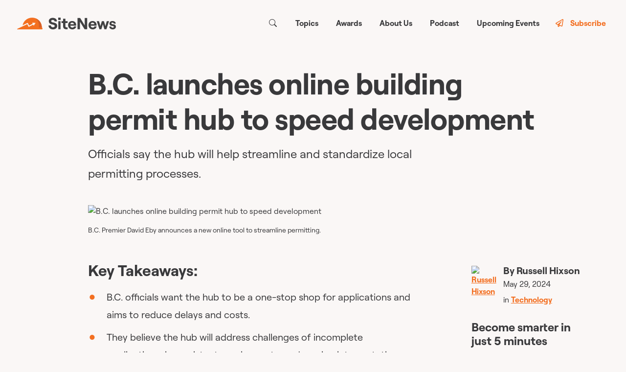

--- FILE ---
content_type: text/html; charset=utf-8
request_url: https://readsitenews.com/b-c-launches-online-building-permit-hub-to-speed-development/
body_size: 48791
content:
<!doctype html>
    <html lang="en-CA">
      <head>
        <meta charset="utf-8">
        <meta name="generator" content="Frontity">
        <meta name="viewport" content="width=device-width, initial-scale=1.0">
        
<link data-rh="true" rel="icon" type="image/png" href="/static/images/favicon.png"/><link data-rh="true" rel="canonical" href="https://readsitenews.com/wp-json/wp/v2/posts?_embed=true&amp;per_page=20&amp;slug=b-c-launches-online-building-permit-hub-to-speed-development"/>
<meta data-rh="true" name="description" content="Officials say the hub will help streamline and standardize local permitting processes.
"/><meta data-rh="true" name="robots" content="index, follow, max-snippet:-1, max-image-preview:large, max-video-preview:-1"/><meta data-rh="true" property="og:locale" content="en_US"/><meta data-rh="true" property="og:type" content="article"/><meta data-rh="true" property="og:title" content="B.C. launches online building permit hub to speed development"/><meta data-rh="true" property="og:description" content="Officials say the hub will help streamline and standardize local permitting processes."/><meta data-rh="true" property="og:url" content="https://readsitenews.com/b-c-launches-online-building-permit-hub-to-speed-development/"/><meta data-rh="true" property="og:site_name" content="SiteNews - News, trends, &amp; insights in Canadian construction"/><meta data-rh="true" property="article:published_time" content="2024-05-29T17:43:32+00:00"/><meta data-rh="true" property="article:modified_time" content="2024-05-29T17:43:34+00:00"/><meta data-rh="true" property="og:image" content="https://content.readsitenews.com/wp-content/uploads/2024/05/53751586579_3ab1cb51b4_k-1.jpg"/><meta data-rh="true" property="og:image:width" content="2048"/><meta data-rh="true" property="og:image:height" content="1365"/><meta data-rh="true" property="og:image:type" content="image/jpeg"/><meta data-rh="true" name="author" content="Russell Hixson"/><meta data-rh="true" name="twitter:card" content="summary_large_image"/><meta data-rh="true" name="twitter:creator" content="@https://twitter.com/russellreports"/><meta data-rh="true" name="twitter:label1" content="Written by"/><meta data-rh="true" name="twitter:data1" content="Russell Hixson"/><meta data-rh="true" name="twitter:label2" content="Est. reading time"/><meta data-rh="true" name="twitter:data2" content="3 minutes"/>

<script data-rh="true" type="application/ld+json">{"@context":"https://schema.org","@type":"NewsArticle","headline":"B.C. launches online building permit hub to speed development","image":"https://content.readsitenews.com/wp-content/uploads/2024/05/53751586579_3ab1cb51b4_k-1.jpg","datePublished":"2024-05-29T13:43:32","dateModified":"2024-05-29T13:43:34","author":{"@type":"Person","name":""},"publisher":{"@type":"Organization","name":"SiteNews","logo":{"@type":"ImageObject","url":"https://content.readsitenews.com/wp-content/uploads/2024/08/site-news-icon.png"}},"description":"Officials say the hub will help streamline and standardize local permitting processes.\n"}</script><script data-rh="true" async="true" src="https://www.googletagmanager.com/gtm.js?id=GTM-K8XPC89W"></script><script data-rh="true" >
        var dataLayer = window.dataLayer || [];
        dataLayer.push({
          "gtm.start": new Date().getTime(),
          event: "gtm.js",
        })
        </script><script data-rh="true" type="application/ld+json" class="yoast-schema-graph">{"@context":"https://schema.org","@graph":[{"@type":"WebPage","@id":"https://readsitenews.com/b-c-launches-online-building-permit-hub-to-speed-development/","url":"https://readsitenews.com/b-c-launches-online-building-permit-hub-to-speed-development/","name":"B.C. launches online building permit hub to speed development","isPartOf":{"@id":"https://readsitenews.com/#website"},"primaryImageOfPage":{"@id":"https://readsitenews.com/b-c-launches-online-building-permit-hub-to-speed-development/#primaryimage"},"image":{"@id":"https://readsitenews.com/b-c-launches-online-building-permit-hub-to-speed-development/#primaryimage"},"thumbnailUrl":"https://content.readsitenews.com/wp-content/uploads/2024/05/53751586579_3ab1cb51b4_k-1.jpg","datePublished":"2024-05-29T17:43:32+00:00","dateModified":"2024-05-29T17:43:34+00:00","author":{"@id":"https://readsitenews.com/#/schema/person/e299b66a78138a72fe76b1e8a5d18b34"},"breadcrumb":{"@id":"https://readsitenews.com/b-c-launches-online-building-permit-hub-to-speed-development/#breadcrumb"},"inLanguage":"en-CA","potentialAction":[{"@type":"ReadAction","target":["https://readsitenews.com/b-c-launches-online-building-permit-hub-to-speed-development/"]}]},{"@type":"ImageObject","inLanguage":"en-CA","@id":"https://readsitenews.com/b-c-launches-online-building-permit-hub-to-speed-development/#primaryimage","url":"https://content.readsitenews.com/wp-content/uploads/2024/05/53751586579_3ab1cb51b4_k-1.jpg","contentUrl":"https://content.readsitenews.com/wp-content/uploads/2024/05/53751586579_3ab1cb51b4_k-1.jpg","width":1250,"height":833,"caption":"B.C. Premier David Eby announces a new online tool to streamline permitting."},{"@type":"BreadcrumbList","@id":"https://readsitenews.com/b-c-launches-online-building-permit-hub-to-speed-development/#breadcrumb","itemListElement":[{"@type":"ListItem","position":1,"name":"Home","item":"https://readsitenews.com/"},{"@type":"ListItem","position":2,"name":"B.C. launches online building permit hub to speed development"}]},{"@type":"WebSite","@id":"https://readsitenews.com/#website","url":"https://readsitenews.com/","name":"SiteNews - News, trends, & insights in Canadian construction","description":"Get smarter in just 5 minutes. Sign up for the free weekly newsletter that will keep you up to speed on Canadian construction.","potentialAction":[{"@type":"SearchAction","target":{"@type":"EntryPoint","urlTemplate":"https://readsitenews.com/?s={search_term_string}"},"query-input":{"@type":"PropertyValueSpecification","valueRequired":true,"valueName":"search_term_string"}}],"inLanguage":"en-CA"},{"@type":"Person","@id":"https://readsitenews.com/#/schema/person/e299b66a78138a72fe76b1e8a5d18b34","name":"Russell Hixson","image":{"@type":"ImageObject","inLanguage":"en-CA","@id":"https://readsitenews.com/#/schema/person/image/","url":"https://secure.gravatar.com/avatar/6bd8cccd54eeb0e102e457e4957f73ea1dc50a11fb006174ab638cbbc6eb9528?s=96&d=mm&r=g","contentUrl":"https://secure.gravatar.com/avatar/6bd8cccd54eeb0e102e457e4957f73ea1dc50a11fb006174ab638cbbc6eb9528?s=96&d=mm&r=g","caption":"Russell Hixson"},"description":"Russell Hixson is an award-winning investigative journalist who spent the early parts of his career doing crime and courts reporting in the U.S. before stumbling into covering Canada’s construction sector. He spent eight years writing for the Journal of Commerce where he became well versed on the industry and its issues. He’s covered the federal budget from Ottawa and documented the early impacts of the COVID-19 pandemic while locked down in his bedroom. Hixson has developed a passion for the construction industry and seeks to convert others by sharing its stories through SiteNews. When he’s not writing stories, the East Vancouver resident enjoys kayaking, skateboarding and avoiding the neighbourhood skunks.","sameAs":["https://www.linkedin.com/in/russell-hixson-a8082572/?originalSubdomain=ca","https://x.com/https://twitter.com/russellreports"],"url":"https://readsitenews.com/author/russell-hixson/"}]}</script>

<title data-rh="true">B.C. launches online building permit hub to speed development</title>
<link data-chunk="sitenews" rel="modulepreload" as="script" href="/static/sitenews.module.js" crossorigin="">
      </head>
      <body >
        <div id="root"><noscript><img height="1" width="1" src="https://www.facebook.com/tr?id=745909740482462&amp;ev=PageView&amp;noscript=1"/></noscript><style data-emotion="css-global 1orbyc5-Root">:root{--blue:#007bff;--indigo:#6610f2;--purple:#6f42c1;--pink:#e83e8c;--red:#dc3545;--orange:#fd7e14;--yellow:#ffc107;--green:#28a745;--teal:#20c997;--cyan:#17a2b8;--white:#fff;--gray:#6c757d;--gray-dark:#343a40;--primary:#007bff;--secondary:#6c757d;--success:#28a745;--info:#17a2b8;--warning:#ffc107;--danger:#dc3545;--light:#f8f9fa;--dark:#343a40;--breakpoint-xs:0;--breakpoint-sm:576px;--breakpoint-md:768px;--breakpoint-lg:992px;--breakpoint-xl:1200px;--font-family-sans-serif:-apple-system,BlinkMacSystemFont,"Segoe UI",Roboto,"Helvetica Neue",Arial,sans-serif,"Apple Color Emoji","Segoe UI Emoji","Segoe UI Symbol","Noto Color Emoji";--font-family-monospace:SFMono-Regular,Menlo,Monaco,Consolas,"Liberation Mono","Courier New",monospace;}*,*::before,*::after{box-sizing:border-box;}html{font-family:sans-serif;line-height:1.15;-webkit-text-size-adjust:100%;-ms-text-size-adjust:100%;-ms-overflow-style:scrollbar;-webkit-tap-highlight-color:rgba(0, 0, 0, 0);}@-ms-viewport{width:device-width;}article,aside,figcaption,figure,footer,header,hgroup,main,nav,section{display:block;}body{margin:0;font-family:-apple-system,BlinkMacSystemFont,"Segoe UI",Roboto,"Helvetica Neue",Arial,sans-serif,"Apple Color Emoji","Segoe UI Emoji","Segoe UI Symbol","Noto Color Emoji";font-size:1rem;font-weight:400;line-height:1.5;color:#212529;text-align:left;background-color:#fff;}[tabindex="-1"]:focus{outline:0!important;}hr{box-sizing:content-box;height:0;overflow:visible;}h1,h2,h3,h4,h5,h6{margin-top:0;margin-bottom:0.5rem;}p{margin-top:0;margin-bottom:1rem;}abbr[title],abbr[data-original-title]{-webkit-text-decoration:underline;text-decoration:underline;-webkit-text-decoration:underline dotted;-webkit-text-decoration:underline dotted;text-decoration:underline dotted;cursor:help;border-bottom:0;}address{margin-bottom:1rem;font-style:normal;line-height:inherit;}ol,ul,dl{margin-top:0;margin-bottom:1rem;}ol ol,ul ul,ol ul,ul ol{margin-bottom:0;}dt{font-weight:700;}dd{margin-bottom:.5rem;margin-left:0;}blockquote{margin:0 0 1rem;}dfn{font-style:italic;}b,strong{font-weight:bolder;}small{font-size:80%;}sub,sup{position:relative;font-size:75%;line-height:0;vertical-align:baseline;}sub{bottom:-.25em;}sup{top:-.5em;}a{color:#007bff;-webkit-text-decoration:none;text-decoration:none;background-color:transparent;-webkit-text-decoration-skip:objects;}a:hover{color:#0056b3;-webkit-text-decoration:underline;text-decoration:underline;}a:not([href]):not([tabindex]){color:inherit;-webkit-text-decoration:none;text-decoration:none;}a:not([href]):not([tabindex]):hover,a:not([href]):not([tabindex]):focus{color:inherit;-webkit-text-decoration:none;text-decoration:none;}a:not([href]):not([tabindex]):focus{outline:0;}pre,code,kbd,samp{font-family:SFMono-Regular,Menlo,Monaco,Consolas,"Liberation Mono","Courier New",monospace;font-size:1em;}pre{margin-top:0;margin-bottom:1rem;overflow:auto;-ms-overflow-style:scrollbar;}figure{margin:0 0 1rem;}img{vertical-align:middle;border-style:none;}svg{overflow:hidden;vertical-align:middle;}table{border-collapse:collapse;}caption{padding-top:0.75rem;padding-bottom:0.75rem;color:#6c757d;text-align:left;caption-side:bottom;}th{text-align:inherit;}label{display:inline-block;margin-bottom:0.5rem;}button{border-radius:0;}button:focus{outline:1px dotted;outline:5px auto -webkit-focus-ring-color;}input,button,select,optgroup,textarea{margin:0;font-family:inherit;font-size:inherit;line-height:inherit;}button,input{overflow:visible;}button,select{text-transform:none;}button,html [type="button"],[type="reset"],[type="submit"]{-webkit-appearance:button;}button::-moz-focus-inner,[type="button"]::-moz-focus-inner,[type="reset"]::-moz-focus-inner,[type="submit"]::-moz-focus-inner{padding:0;border-style:none;}input[type="radio"],input[type="checkbox"]{box-sizing:border-box;padding:0;}input[type="date"],input[type="time"],input[type="datetime-local"],input[type="month"]{-webkit-appearance:listbox;}textarea{overflow:auto;resize:vertical;}fieldset{min-width:0;padding:0;margin:0;border:0;}legend{display:block;width:100%;max-width:100%;padding:0;margin-bottom:.5rem;font-size:1.5rem;line-height:inherit;color:inherit;white-space:normal;}progress{vertical-align:baseline;}[type="number"]::-webkit-inner-spin-button,[type="number"]::-webkit-outer-spin-button{height:auto;}[type="search"]{outline-offset:-2px;-webkit-appearance:none;}[type="search"]::-webkit-search-cancel-button,[type="search"]::-webkit-search-decoration{-webkit-appearance:none;}::-webkit-file-upload-button{font:inherit;-webkit-appearance:button;}output{display:inline-block;}summary{display:-webkit-box;display:-webkit-list-item;display:-ms-list-itembox;display:list-item;cursor:pointer;}template{display:none;}[hidden]{display:none!important;}h1,h2,h3,h4,h5,h6,.h1,.h2,.h3,.h4,.h5,.h6{margin-bottom:0.5rem;font-family:inherit;font-weight:500;line-height:1.2;color:inherit;}h1,.h1{font-size:2.5rem;}h2,.h2{font-size:2rem;}h3,.h3{font-size:1.75rem;}h4,.h4{font-size:1.5rem;}h5,.h5{font-size:1.25rem;}h6,.h6{font-size:1rem;}.lead{font-size:1.25rem;font-weight:300;}.display-1{font-size:6rem;font-weight:300;line-height:1.2;}.display-2{font-size:5.5rem;font-weight:300;line-height:1.2;}.display-3{font-size:4.5rem;font-weight:300;line-height:1.2;}.display-4{font-size:3.5rem;font-weight:300;line-height:1.2;}hr{margin-top:1rem;margin-bottom:1rem;border:0;border-top:1px solid rgba(0, 0, 0, 0.1);}small,.small{font-size:80%;font-weight:400;}mark,.mark{padding:0.2em;background-color:#fcf8e3;}.list-unstyled{padding-left:0;list-style:none;}.list-inline{padding-left:0;list-style:none;}.list-inline-item{display:inline-block;}.list-inline-item:not(:last-child){margin-right:0.5rem;}.initialism{font-size:90%;text-transform:uppercase;}.blockquote{margin-bottom:1rem;font-size:1.25rem;}.blockquote-footer{display:block;font-size:80%;color:#6c757d;}.blockquote-footer::before{content:"\2014 \00A0";}.img-fluid{max-width:100%;height:auto;}.img-thumbnail{padding:0.25rem;background-color:#fff;border:1px solid #dee2e6;border-radius:0.25rem;max-width:100%;height:auto;}.figure{display:inline-block;}.figure-img{margin-bottom:0.5rem;line-height:1;}.figure-caption{font-size:90%;color:#6c757d;}code{font-size:87.5%;color:#e83e8c;word-break:break-word;}a>code{color:inherit;}kbd{padding:0.2rem 0.4rem;font-size:87.5%;color:#fff;background-color:#212529;border-radius:0.2rem;}kbd kbd{padding:0;font-size:100%;font-weight:700;}pre{display:block;font-size:87.5%;color:#212529;}pre code{font-size:inherit;color:inherit;word-break:normal;}.pre-scrollable{max-height:340px;overflow-y:scroll;}.container{width:100%;padding-right:15px;padding-left:15px;margin-right:auto;margin-left:auto;}@media (min-width: 576px){.container{max-width:540px;}}@media (min-width: 768px){.container{max-width:720px;}}@media (min-width: 992px){.container{max-width:960px;}}@media (min-width: 1200px){.container{max-width:1140px;}}.container-fluid{width:100%;padding-right:15px;padding-left:15px;margin-right:auto;margin-left:auto;}.row{display:-ms-flexbox;display:-webkit-box;display:-webkit-flex;display:-ms-flexbox;display:flex;-ms-flex-wrap:wrap;-webkit-box-flex-wrap:wrap;-webkit-flex-wrap:wrap;-ms-flex-wrap:wrap;flex-wrap:wrap;margin-right:-15px;margin-left:-15px;}.no-gutters{margin-right:0;margin-left:0;}.no-gutters>.col,.no-gutters>[class*="col-"]{padding-right:0;padding-left:0;}.col-1,.col-2,.col-3,.col-4,.col-5,.col-6,.col-7,.col-8,.col-9,.col-10,.col-11,.col-12,.col,.col-auto,.col-sm-1,.col-sm-2,.col-sm-3,.col-sm-4,.col-sm-5,.col-sm-6,.col-sm-7,.col-sm-8,.col-sm-9,.col-sm-10,.col-sm-11,.col-sm-12,.col-sm,.col-sm-auto,.col-md-1,.col-md-2,.col-md-3,.col-md-4,.col-md-5,.col-md-6,.col-md-7,.col-md-8,.col-md-9,.col-md-10,.col-md-11,.col-md-12,.col-md,.col-md-auto,.col-lg-1,.col-lg-2,.col-lg-3,.col-lg-4,.col-lg-5,.col-lg-6,.col-lg-7,.col-lg-8,.col-lg-9,.col-lg-10,.col-lg-11,.col-lg-12,.col-lg,.col-lg-auto,.col-xl-1,.col-xl-2,.col-xl-3,.col-xl-4,.col-xl-5,.col-xl-6,.col-xl-7,.col-xl-8,.col-xl-9,.col-xl-10,.col-xl-11,.col-xl-12,.col-xl,.col-xl-auto{position:relative;width:100%;min-height:1px;padding-right:15px;padding-left:15px;}.col{-ms-flex-preferred-size:0;-webkit-flex-basis:0;-ms-flex-preferred-size:0;flex-basis:0;-ms-flex-positive:1;-webkit-box-flex:1;-webkit-flex-grow:1;-ms-flex-positive:1;flex-grow:1;max-width:100%;}.col-auto{-ms-flex:0 0 auto;-webkit-flex:0 0 auto;-ms-flex:0 0 auto;flex:0 0 auto;width:auto;max-width:none;}.col-1{-ms-flex:0 0 8.333333%;-webkit-flex:0 0 8.333333%;-ms-flex:0 0 8.333333%;flex:0 0 8.333333%;max-width:8.333333%;}.col-2{-ms-flex:0 0 16.666667%;-webkit-flex:0 0 16.666667%;-ms-flex:0 0 16.666667%;flex:0 0 16.666667%;max-width:16.666667%;}.col-3{-ms-flex:0 0 25%;-webkit-flex:0 0 25%;-ms-flex:0 0 25%;flex:0 0 25%;max-width:25%;}.col-4{-ms-flex:0 0 33.333333%;-webkit-flex:0 0 33.333333%;-ms-flex:0 0 33.333333%;flex:0 0 33.333333%;max-width:33.333333%;}.col-5{-ms-flex:0 0 41.666667%;-webkit-flex:0 0 41.666667%;-ms-flex:0 0 41.666667%;flex:0 0 41.666667%;max-width:41.666667%;}.col-6{-ms-flex:0 0 50%;-webkit-flex:0 0 50%;-ms-flex:0 0 50%;flex:0 0 50%;max-width:50%;}.col-7{-ms-flex:0 0 58.333333%;-webkit-flex:0 0 58.333333%;-ms-flex:0 0 58.333333%;flex:0 0 58.333333%;max-width:58.333333%;}.col-8{-ms-flex:0 0 66.666667%;-webkit-flex:0 0 66.666667%;-ms-flex:0 0 66.666667%;flex:0 0 66.666667%;max-width:66.666667%;}.col-9{-ms-flex:0 0 75%;-webkit-flex:0 0 75%;-ms-flex:0 0 75%;flex:0 0 75%;max-width:75%;}.col-10{-ms-flex:0 0 83.333333%;-webkit-flex:0 0 83.333333%;-ms-flex:0 0 83.333333%;flex:0 0 83.333333%;max-width:83.333333%;}.col-11{-ms-flex:0 0 91.666667%;-webkit-flex:0 0 91.666667%;-ms-flex:0 0 91.666667%;flex:0 0 91.666667%;max-width:91.666667%;}.col-12{-ms-flex:0 0 100%;-webkit-flex:0 0 100%;-ms-flex:0 0 100%;flex:0 0 100%;max-width:100%;}.order-first{-ms-flex-order:-1;-webkit-order:-1;-ms-flex-order:-1;order:-1;}.order-last{-ms-flex-order:13;-webkit-order:13;-ms-flex-order:13;order:13;}.order-0{-ms-flex-order:0;-webkit-order:0;-ms-flex-order:0;order:0;}.order-1{-ms-flex-order:1;-webkit-order:1;-ms-flex-order:1;order:1;}.order-2{-ms-flex-order:2;-webkit-order:2;-ms-flex-order:2;order:2;}.order-3{-ms-flex-order:3;-webkit-order:3;-ms-flex-order:3;order:3;}.order-4{-ms-flex-order:4;-webkit-order:4;-ms-flex-order:4;order:4;}.order-5{-ms-flex-order:5;-webkit-order:5;-ms-flex-order:5;order:5;}.order-6{-ms-flex-order:6;-webkit-order:6;-ms-flex-order:6;order:6;}.order-7{-ms-flex-order:7;-webkit-order:7;-ms-flex-order:7;order:7;}.order-8{-ms-flex-order:8;-webkit-order:8;-ms-flex-order:8;order:8;}.order-9{-ms-flex-order:9;-webkit-order:9;-ms-flex-order:9;order:9;}.order-10{-ms-flex-order:10;-webkit-order:10;-ms-flex-order:10;order:10;}.order-11{-ms-flex-order:11;-webkit-order:11;-ms-flex-order:11;order:11;}.order-12{-ms-flex-order:12;-webkit-order:12;-ms-flex-order:12;order:12;}.offset-1{margin-left:8.333333%;}.offset-2{margin-left:16.666667%;}.offset-3{margin-left:25%;}.offset-4{margin-left:33.333333%;}.offset-5{margin-left:41.666667%;}.offset-6{margin-left:50%;}.offset-7{margin-left:58.333333%;}.offset-8{margin-left:66.666667%;}.offset-9{margin-left:75%;}.offset-10{margin-left:83.333333%;}.offset-11{margin-left:91.666667%;}@media (min-width: 576px){.col-sm{-ms-flex-preferred-size:0;-webkit-flex-basis:0;-ms-flex-preferred-size:0;flex-basis:0;-ms-flex-positive:1;-webkit-box-flex:1;-webkit-flex-grow:1;-ms-flex-positive:1;flex-grow:1;max-width:100%;}.col-sm-auto{-ms-flex:0 0 auto;-webkit-flex:0 0 auto;-ms-flex:0 0 auto;flex:0 0 auto;width:auto;max-width:none;}.col-sm-1{-ms-flex:0 0 8.333333%;-webkit-flex:0 0 8.333333%;-ms-flex:0 0 8.333333%;flex:0 0 8.333333%;max-width:8.333333%;}.col-sm-2{-ms-flex:0 0 16.666667%;-webkit-flex:0 0 16.666667%;-ms-flex:0 0 16.666667%;flex:0 0 16.666667%;max-width:16.666667%;}.col-sm-3{-ms-flex:0 0 25%;-webkit-flex:0 0 25%;-ms-flex:0 0 25%;flex:0 0 25%;max-width:25%;}.col-sm-4{-ms-flex:0 0 33.333333%;-webkit-flex:0 0 33.333333%;-ms-flex:0 0 33.333333%;flex:0 0 33.333333%;max-width:33.333333%;}.col-sm-5{-ms-flex:0 0 41.666667%;-webkit-flex:0 0 41.666667%;-ms-flex:0 0 41.666667%;flex:0 0 41.666667%;max-width:41.666667%;}.col-sm-6{-ms-flex:0 0 50%;-webkit-flex:0 0 50%;-ms-flex:0 0 50%;flex:0 0 50%;max-width:50%;}.col-sm-7{-ms-flex:0 0 58.333333%;-webkit-flex:0 0 58.333333%;-ms-flex:0 0 58.333333%;flex:0 0 58.333333%;max-width:58.333333%;}.col-sm-8{-ms-flex:0 0 66.666667%;-webkit-flex:0 0 66.666667%;-ms-flex:0 0 66.666667%;flex:0 0 66.666667%;max-width:66.666667%;}.col-sm-9{-ms-flex:0 0 75%;-webkit-flex:0 0 75%;-ms-flex:0 0 75%;flex:0 0 75%;max-width:75%;}.col-sm-10{-ms-flex:0 0 83.333333%;-webkit-flex:0 0 83.333333%;-ms-flex:0 0 83.333333%;flex:0 0 83.333333%;max-width:83.333333%;}.col-sm-11{-ms-flex:0 0 91.666667%;-webkit-flex:0 0 91.666667%;-ms-flex:0 0 91.666667%;flex:0 0 91.666667%;max-width:91.666667%;}.col-sm-12{-ms-flex:0 0 100%;-webkit-flex:0 0 100%;-ms-flex:0 0 100%;flex:0 0 100%;max-width:100%;}.order-sm-first{-ms-flex-order:-1;-webkit-order:-1;-ms-flex-order:-1;order:-1;}.order-sm-last{-ms-flex-order:13;-webkit-order:13;-ms-flex-order:13;order:13;}.order-sm-0{-ms-flex-order:0;-webkit-order:0;-ms-flex-order:0;order:0;}.order-sm-1{-ms-flex-order:1;-webkit-order:1;-ms-flex-order:1;order:1;}.order-sm-2{-ms-flex-order:2;-webkit-order:2;-ms-flex-order:2;order:2;}.order-sm-3{-ms-flex-order:3;-webkit-order:3;-ms-flex-order:3;order:3;}.order-sm-4{-ms-flex-order:4;-webkit-order:4;-ms-flex-order:4;order:4;}.order-sm-5{-ms-flex-order:5;-webkit-order:5;-ms-flex-order:5;order:5;}.order-sm-6{-ms-flex-order:6;-webkit-order:6;-ms-flex-order:6;order:6;}.order-sm-7{-ms-flex-order:7;-webkit-order:7;-ms-flex-order:7;order:7;}.order-sm-8{-ms-flex-order:8;-webkit-order:8;-ms-flex-order:8;order:8;}.order-sm-9{-ms-flex-order:9;-webkit-order:9;-ms-flex-order:9;order:9;}.order-sm-10{-ms-flex-order:10;-webkit-order:10;-ms-flex-order:10;order:10;}.order-sm-11{-ms-flex-order:11;-webkit-order:11;-ms-flex-order:11;order:11;}.order-sm-12{-ms-flex-order:12;-webkit-order:12;-ms-flex-order:12;order:12;}.offset-sm-0{margin-left:0;}.offset-sm-1{margin-left:8.333333%;}.offset-sm-2{margin-left:16.666667%;}.offset-sm-3{margin-left:25%;}.offset-sm-4{margin-left:33.333333%;}.offset-sm-5{margin-left:41.666667%;}.offset-sm-6{margin-left:50%;}.offset-sm-7{margin-left:58.333333%;}.offset-sm-8{margin-left:66.666667%;}.offset-sm-9{margin-left:75%;}.offset-sm-10{margin-left:83.333333%;}.offset-sm-11{margin-left:91.666667%;}}@media (min-width: 768px){.col-md{-ms-flex-preferred-size:0;-webkit-flex-basis:0;-ms-flex-preferred-size:0;flex-basis:0;-ms-flex-positive:1;-webkit-box-flex:1;-webkit-flex-grow:1;-ms-flex-positive:1;flex-grow:1;max-width:100%;}.col-md-auto{-ms-flex:0 0 auto;-webkit-flex:0 0 auto;-ms-flex:0 0 auto;flex:0 0 auto;width:auto;max-width:none;}.col-md-1{-ms-flex:0 0 8.333333%;-webkit-flex:0 0 8.333333%;-ms-flex:0 0 8.333333%;flex:0 0 8.333333%;max-width:8.333333%;}.col-md-2{-ms-flex:0 0 16.666667%;-webkit-flex:0 0 16.666667%;-ms-flex:0 0 16.666667%;flex:0 0 16.666667%;max-width:16.666667%;}.col-md-3{-ms-flex:0 0 25%;-webkit-flex:0 0 25%;-ms-flex:0 0 25%;flex:0 0 25%;max-width:25%;}.col-md-4{-ms-flex:0 0 33.333333%;-webkit-flex:0 0 33.333333%;-ms-flex:0 0 33.333333%;flex:0 0 33.333333%;max-width:33.333333%;}.col-md-5{-ms-flex:0 0 41.666667%;-webkit-flex:0 0 41.666667%;-ms-flex:0 0 41.666667%;flex:0 0 41.666667%;max-width:41.666667%;}.col-md-6{-ms-flex:0 0 50%;-webkit-flex:0 0 50%;-ms-flex:0 0 50%;flex:0 0 50%;max-width:50%;}.col-md-7{-ms-flex:0 0 58.333333%;-webkit-flex:0 0 58.333333%;-ms-flex:0 0 58.333333%;flex:0 0 58.333333%;max-width:58.333333%;}.col-md-8{-ms-flex:0 0 66.666667%;-webkit-flex:0 0 66.666667%;-ms-flex:0 0 66.666667%;flex:0 0 66.666667%;max-width:66.666667%;}.col-md-9{-ms-flex:0 0 75%;-webkit-flex:0 0 75%;-ms-flex:0 0 75%;flex:0 0 75%;max-width:75%;}.col-md-10{-ms-flex:0 0 83.333333%;-webkit-flex:0 0 83.333333%;-ms-flex:0 0 83.333333%;flex:0 0 83.333333%;max-width:83.333333%;}.col-md-11{-ms-flex:0 0 91.666667%;-webkit-flex:0 0 91.666667%;-ms-flex:0 0 91.666667%;flex:0 0 91.666667%;max-width:91.666667%;}.col-md-12{-ms-flex:0 0 100%;-webkit-flex:0 0 100%;-ms-flex:0 0 100%;flex:0 0 100%;max-width:100%;}.order-md-first{-ms-flex-order:-1;-webkit-order:-1;-ms-flex-order:-1;order:-1;}.order-md-last{-ms-flex-order:13;-webkit-order:13;-ms-flex-order:13;order:13;}.order-md-0{-ms-flex-order:0;-webkit-order:0;-ms-flex-order:0;order:0;}.order-md-1{-ms-flex-order:1;-webkit-order:1;-ms-flex-order:1;order:1;}.order-md-2{-ms-flex-order:2;-webkit-order:2;-ms-flex-order:2;order:2;}.order-md-3{-ms-flex-order:3;-webkit-order:3;-ms-flex-order:3;order:3;}.order-md-4{-ms-flex-order:4;-webkit-order:4;-ms-flex-order:4;order:4;}.order-md-5{-ms-flex-order:5;-webkit-order:5;-ms-flex-order:5;order:5;}.order-md-6{-ms-flex-order:6;-webkit-order:6;-ms-flex-order:6;order:6;}.order-md-7{-ms-flex-order:7;-webkit-order:7;-ms-flex-order:7;order:7;}.order-md-8{-ms-flex-order:8;-webkit-order:8;-ms-flex-order:8;order:8;}.order-md-9{-ms-flex-order:9;-webkit-order:9;-ms-flex-order:9;order:9;}.order-md-10{-ms-flex-order:10;-webkit-order:10;-ms-flex-order:10;order:10;}.order-md-11{-ms-flex-order:11;-webkit-order:11;-ms-flex-order:11;order:11;}.order-md-12{-ms-flex-order:12;-webkit-order:12;-ms-flex-order:12;order:12;}.offset-md-0{margin-left:0;}.offset-md-1{margin-left:8.333333%;}.offset-md-2{margin-left:16.666667%;}.offset-md-3{margin-left:25%;}.offset-md-4{margin-left:33.333333%;}.offset-md-5{margin-left:41.666667%;}.offset-md-6{margin-left:50%;}.offset-md-7{margin-left:58.333333%;}.offset-md-8{margin-left:66.666667%;}.offset-md-9{margin-left:75%;}.offset-md-10{margin-left:83.333333%;}.offset-md-11{margin-left:91.666667%;}}@media (min-width: 992px){.col-lg{-ms-flex-preferred-size:0;-webkit-flex-basis:0;-ms-flex-preferred-size:0;flex-basis:0;-ms-flex-positive:1;-webkit-box-flex:1;-webkit-flex-grow:1;-ms-flex-positive:1;flex-grow:1;max-width:100%;}.col-lg-auto{-ms-flex:0 0 auto;-webkit-flex:0 0 auto;-ms-flex:0 0 auto;flex:0 0 auto;width:auto;max-width:none;}.col-lg-1{-ms-flex:0 0 8.333333%;-webkit-flex:0 0 8.333333%;-ms-flex:0 0 8.333333%;flex:0 0 8.333333%;max-width:8.333333%;}.col-lg-2{-ms-flex:0 0 16.666667%;-webkit-flex:0 0 16.666667%;-ms-flex:0 0 16.666667%;flex:0 0 16.666667%;max-width:16.666667%;}.col-lg-3{-ms-flex:0 0 25%;-webkit-flex:0 0 25%;-ms-flex:0 0 25%;flex:0 0 25%;max-width:25%;}.col-lg-4{-ms-flex:0 0 33.333333%;-webkit-flex:0 0 33.333333%;-ms-flex:0 0 33.333333%;flex:0 0 33.333333%;max-width:33.333333%;}.col-lg-5{-ms-flex:0 0 41.666667%;-webkit-flex:0 0 41.666667%;-ms-flex:0 0 41.666667%;flex:0 0 41.666667%;max-width:41.666667%;}.col-lg-6{-ms-flex:0 0 50%;-webkit-flex:0 0 50%;-ms-flex:0 0 50%;flex:0 0 50%;max-width:50%;}.col-lg-7{-ms-flex:0 0 58.333333%;-webkit-flex:0 0 58.333333%;-ms-flex:0 0 58.333333%;flex:0 0 58.333333%;max-width:58.333333%;}.col-lg-8{-ms-flex:0 0 66.666667%;-webkit-flex:0 0 66.666667%;-ms-flex:0 0 66.666667%;flex:0 0 66.666667%;max-width:66.666667%;}.col-lg-9{-ms-flex:0 0 75%;-webkit-flex:0 0 75%;-ms-flex:0 0 75%;flex:0 0 75%;max-width:75%;}.col-lg-10{-ms-flex:0 0 83.333333%;-webkit-flex:0 0 83.333333%;-ms-flex:0 0 83.333333%;flex:0 0 83.333333%;max-width:83.333333%;}.col-lg-11{-ms-flex:0 0 91.666667%;-webkit-flex:0 0 91.666667%;-ms-flex:0 0 91.666667%;flex:0 0 91.666667%;max-width:91.666667%;}.col-lg-12{-ms-flex:0 0 100%;-webkit-flex:0 0 100%;-ms-flex:0 0 100%;flex:0 0 100%;max-width:100%;}.order-lg-first{-ms-flex-order:-1;-webkit-order:-1;-ms-flex-order:-1;order:-1;}.order-lg-last{-ms-flex-order:13;-webkit-order:13;-ms-flex-order:13;order:13;}.order-lg-0{-ms-flex-order:0;-webkit-order:0;-ms-flex-order:0;order:0;}.order-lg-1{-ms-flex-order:1;-webkit-order:1;-ms-flex-order:1;order:1;}.order-lg-2{-ms-flex-order:2;-webkit-order:2;-ms-flex-order:2;order:2;}.order-lg-3{-ms-flex-order:3;-webkit-order:3;-ms-flex-order:3;order:3;}.order-lg-4{-ms-flex-order:4;-webkit-order:4;-ms-flex-order:4;order:4;}.order-lg-5{-ms-flex-order:5;-webkit-order:5;-ms-flex-order:5;order:5;}.order-lg-6{-ms-flex-order:6;-webkit-order:6;-ms-flex-order:6;order:6;}.order-lg-7{-ms-flex-order:7;-webkit-order:7;-ms-flex-order:7;order:7;}.order-lg-8{-ms-flex-order:8;-webkit-order:8;-ms-flex-order:8;order:8;}.order-lg-9{-ms-flex-order:9;-webkit-order:9;-ms-flex-order:9;order:9;}.order-lg-10{-ms-flex-order:10;-webkit-order:10;-ms-flex-order:10;order:10;}.order-lg-11{-ms-flex-order:11;-webkit-order:11;-ms-flex-order:11;order:11;}.order-lg-12{-ms-flex-order:12;-webkit-order:12;-ms-flex-order:12;order:12;}.offset-lg-0{margin-left:0;}.offset-lg-1{margin-left:8.333333%;}.offset-lg-2{margin-left:16.666667%;}.offset-lg-3{margin-left:25%;}.offset-lg-4{margin-left:33.333333%;}.offset-lg-5{margin-left:41.666667%;}.offset-lg-6{margin-left:50%;}.offset-lg-7{margin-left:58.333333%;}.offset-lg-8{margin-left:66.666667%;}.offset-lg-9{margin-left:75%;}.offset-lg-10{margin-left:83.333333%;}.offset-lg-11{margin-left:91.666667%;}}@media (min-width: 1200px){.col-xl{-ms-flex-preferred-size:0;-webkit-flex-basis:0;-ms-flex-preferred-size:0;flex-basis:0;-ms-flex-positive:1;-webkit-box-flex:1;-webkit-flex-grow:1;-ms-flex-positive:1;flex-grow:1;max-width:100%;}.col-xl-auto{-ms-flex:0 0 auto;-webkit-flex:0 0 auto;-ms-flex:0 0 auto;flex:0 0 auto;width:auto;max-width:none;}.col-xl-1{-ms-flex:0 0 8.333333%;-webkit-flex:0 0 8.333333%;-ms-flex:0 0 8.333333%;flex:0 0 8.333333%;max-width:8.333333%;}.col-xl-2{-ms-flex:0 0 16.666667%;-webkit-flex:0 0 16.666667%;-ms-flex:0 0 16.666667%;flex:0 0 16.666667%;max-width:16.666667%;}.col-xl-3{-ms-flex:0 0 25%;-webkit-flex:0 0 25%;-ms-flex:0 0 25%;flex:0 0 25%;max-width:25%;}.col-xl-4{-ms-flex:0 0 33.333333%;-webkit-flex:0 0 33.333333%;-ms-flex:0 0 33.333333%;flex:0 0 33.333333%;max-width:33.333333%;}.col-xl-5{-ms-flex:0 0 41.666667%;-webkit-flex:0 0 41.666667%;-ms-flex:0 0 41.666667%;flex:0 0 41.666667%;max-width:41.666667%;}.col-xl-6{-ms-flex:0 0 50%;-webkit-flex:0 0 50%;-ms-flex:0 0 50%;flex:0 0 50%;max-width:50%;}.col-xl-7{-ms-flex:0 0 58.333333%;-webkit-flex:0 0 58.333333%;-ms-flex:0 0 58.333333%;flex:0 0 58.333333%;max-width:58.333333%;}.col-xl-8{-ms-flex:0 0 66.666667%;-webkit-flex:0 0 66.666667%;-ms-flex:0 0 66.666667%;flex:0 0 66.666667%;max-width:66.666667%;}.col-xl-9{-ms-flex:0 0 75%;-webkit-flex:0 0 75%;-ms-flex:0 0 75%;flex:0 0 75%;max-width:75%;}.col-xl-10{-ms-flex:0 0 83.333333%;-webkit-flex:0 0 83.333333%;-ms-flex:0 0 83.333333%;flex:0 0 83.333333%;max-width:83.333333%;}.col-xl-11{-ms-flex:0 0 91.666667%;-webkit-flex:0 0 91.666667%;-ms-flex:0 0 91.666667%;flex:0 0 91.666667%;max-width:91.666667%;}.col-xl-12{-ms-flex:0 0 100%;-webkit-flex:0 0 100%;-ms-flex:0 0 100%;flex:0 0 100%;max-width:100%;}.order-xl-first{-ms-flex-order:-1;-webkit-order:-1;-ms-flex-order:-1;order:-1;}.order-xl-last{-ms-flex-order:13;-webkit-order:13;-ms-flex-order:13;order:13;}.order-xl-0{-ms-flex-order:0;-webkit-order:0;-ms-flex-order:0;order:0;}.order-xl-1{-ms-flex-order:1;-webkit-order:1;-ms-flex-order:1;order:1;}.order-xl-2{-ms-flex-order:2;-webkit-order:2;-ms-flex-order:2;order:2;}.order-xl-3{-ms-flex-order:3;-webkit-order:3;-ms-flex-order:3;order:3;}.order-xl-4{-ms-flex-order:4;-webkit-order:4;-ms-flex-order:4;order:4;}.order-xl-5{-ms-flex-order:5;-webkit-order:5;-ms-flex-order:5;order:5;}.order-xl-6{-ms-flex-order:6;-webkit-order:6;-ms-flex-order:6;order:6;}.order-xl-7{-ms-flex-order:7;-webkit-order:7;-ms-flex-order:7;order:7;}.order-xl-8{-ms-flex-order:8;-webkit-order:8;-ms-flex-order:8;order:8;}.order-xl-9{-ms-flex-order:9;-webkit-order:9;-ms-flex-order:9;order:9;}.order-xl-10{-ms-flex-order:10;-webkit-order:10;-ms-flex-order:10;order:10;}.order-xl-11{-ms-flex-order:11;-webkit-order:11;-ms-flex-order:11;order:11;}.order-xl-12{-ms-flex-order:12;-webkit-order:12;-ms-flex-order:12;order:12;}.offset-xl-0{margin-left:0;}.offset-xl-1{margin-left:8.333333%;}.offset-xl-2{margin-left:16.666667%;}.offset-xl-3{margin-left:25%;}.offset-xl-4{margin-left:33.333333%;}.offset-xl-5{margin-left:41.666667%;}.offset-xl-6{margin-left:50%;}.offset-xl-7{margin-left:58.333333%;}.offset-xl-8{margin-left:66.666667%;}.offset-xl-9{margin-left:75%;}.offset-xl-10{margin-left:83.333333%;}.offset-xl-11{margin-left:91.666667%;}}.table{width:100%;margin-bottom:1rem;background-color:transparent;}.table th,.table td{padding:0.75rem;vertical-align:top;border-top:1px solid #dee2e6;}.table thead th{vertical-align:bottom;border-bottom:2px solid #dee2e6;}.table tbody+tbody{border-top:2px solid #dee2e6;}.table .table{background-color:#fff;}.table-sm th,.table-sm td{padding:0.3rem;}.table-bordered{border:1px solid #dee2e6;}.table-bordered th,.table-bordered td{border:1px solid #dee2e6;}.table-bordered thead th,.table-bordered thead td{border-bottom-width:2px;}.table-borderless th,.table-borderless td,.table-borderless thead th,.table-borderless tbody+tbody{border:0;}.table-striped tbody tr:nth-of-type(odd){background-color:rgba(0, 0, 0, 0.05);}.table-hover tbody tr:hover{background-color:rgba(0, 0, 0, 0.075);}.table-primary,.table-primary>th,.table-primary>td{background-color:#b8daff;}.table-hover .table-primary:hover{background-color:#9fcdff;}.table-hover .table-primary:hover>td,.table-hover .table-primary:hover>th{background-color:#9fcdff;}.table-secondary,.table-secondary>th,.table-secondary>td{background-color:#d6d8db;}.table-hover .table-secondary:hover{background-color:#c8cbcf;}.table-hover .table-secondary:hover>td,.table-hover .table-secondary:hover>th{background-color:#c8cbcf;}.table-success,.table-success>th,.table-success>td{background-color:#c3e6cb;}.table-hover .table-success:hover{background-color:#b1dfbb;}.table-hover .table-success:hover>td,.table-hover .table-success:hover>th{background-color:#b1dfbb;}.table-info,.table-info>th,.table-info>td{background-color:#bee5eb;}.table-hover .table-info:hover{background-color:#abdde5;}.table-hover .table-info:hover>td,.table-hover .table-info:hover>th{background-color:#abdde5;}.table-warning,.table-warning>th,.table-warning>td{background-color:#ffeeba;}.table-hover .table-warning:hover{background-color:#ffe8a1;}.table-hover .table-warning:hover>td,.table-hover .table-warning:hover>th{background-color:#ffe8a1;}.table-danger,.table-danger>th,.table-danger>td{background-color:#f5c6cb;}.table-hover .table-danger:hover{background-color:#f1b0b7;}.table-hover .table-danger:hover>td,.table-hover .table-danger:hover>th{background-color:#f1b0b7;}.table-light,.table-light>th,.table-light>td{background-color:#fdfdfe;}.table-hover .table-light:hover{background-color:#ececf6;}.table-hover .table-light:hover>td,.table-hover .table-light:hover>th{background-color:#ececf6;}.table-dark,.table-dark>th,.table-dark>td{background-color:#c6c8ca;}.table-hover .table-dark:hover{background-color:#b9bbbe;}.table-hover .table-dark:hover>td,.table-hover .table-dark:hover>th{background-color:#b9bbbe;}.table-active,.table-active>th,.table-active>td{background-color:rgba(0, 0, 0, 0.075);}.table-hover .table-active:hover{background-color:rgba(0, 0, 0, 0.075);}.table-hover .table-active:hover>td,.table-hover .table-active:hover>th{background-color:rgba(0, 0, 0, 0.075);}.table .thead-dark th{color:#fff;background-color:#212529;border-color:#32383e;}.table .thead-light th{color:#495057;background-color:#e9ecef;border-color:#dee2e6;}.table-dark{color:#fff;background-color:#212529;}.table-dark th,.table-dark td,.table-dark thead th{border-color:#32383e;}.table-dark.table-bordered{border:0;}.table-dark.table-striped tbody tr:nth-of-type(odd){background-color:rgba(255, 255, 255, 0.05);}.table-dark.table-hover tbody tr:hover{background-color:rgba(255, 255, 255, 0.075);}@media (max-width: 575.98px){.table-responsive-sm{display:block;width:100%;overflow-x:auto;-webkit-overflow-scrolling:touch;-ms-overflow-style:-ms-autohiding-scrollbar;}.table-responsive-sm>.table-bordered{border:0;}}@media (max-width: 767.98px){.table-responsive-md{display:block;width:100%;overflow-x:auto;-webkit-overflow-scrolling:touch;-ms-overflow-style:-ms-autohiding-scrollbar;}.table-responsive-md>.table-bordered{border:0;}}@media (max-width: 991.98px){.table-responsive-lg{display:block;width:100%;overflow-x:auto;-webkit-overflow-scrolling:touch;-ms-overflow-style:-ms-autohiding-scrollbar;}.table-responsive-lg>.table-bordered{border:0;}}@media (max-width: 1199.98px){.table-responsive-xl{display:block;width:100%;overflow-x:auto;-webkit-overflow-scrolling:touch;-ms-overflow-style:-ms-autohiding-scrollbar;}.table-responsive-xl>.table-bordered{border:0;}}.table-responsive{display:block;width:100%;overflow-x:auto;-webkit-overflow-scrolling:touch;-ms-overflow-style:-ms-autohiding-scrollbar;}.table-responsive>.table-bordered{border:0;}.form-control{display:block;width:100%;height:calc(2.25rem + 2px);padding:0.375rem 0.75rem;font-size:1rem;line-height:1.5;color:#495057;background-color:#fff;-webkit-background-clip:padding-box;background-clip:padding-box;border:1px solid #ced4da;border-radius:0.25rem;-webkit-transition:border-color 0.15s ease-in-out,box-shadow 0.15s ease-in-out;transition:border-color 0.15s ease-in-out,box-shadow 0.15s ease-in-out;}@media screen and (prefers-reduced-motion: reduce){.form-control{-webkit-transition:none;transition:none;}}.form-control::-ms-expand{background-color:transparent;border:0;}.form-control:focus{color:#495057;background-color:#fff;border-color:#80bdff;outline:0;box-shadow:0 0 0 0.2rem rgba(0, 123, 255, 0.25);}.form-control::-webkit-input-placeholder{color:#6c757d;opacity:1;}.form-control::-moz-placeholder{color:#6c757d;opacity:1;}.form-control:-ms-input-placeholder{color:#6c757d;opacity:1;}.form-control::-ms-input-placeholder{color:#6c757d;opacity:1;}.form-control::-webkit-input-placeholder{color:#6c757d;opacity:1;}.form-control::-moz-placeholder{color:#6c757d;opacity:1;}.form-control:-ms-input-placeholder{color:#6c757d;opacity:1;}.form-control::placeholder{color:#6c757d;opacity:1;}.form-control:disabled,.form-control[readonly]{background-color:#e9ecef;opacity:1;}select.form-control:focus::-ms-value{color:#495057;background-color:#fff;}.form-control-file,.form-control-range{display:block;width:100%;}.col-form-label{padding-top:calc(0.375rem + 1px);padding-bottom:calc(0.375rem + 1px);margin-bottom:0;font-size:inherit;line-height:1.5;}.col-form-label-lg{padding-top:calc(0.5rem + 1px);padding-bottom:calc(0.5rem + 1px);font-size:1.25rem;line-height:1.5;}.col-form-label-sm{padding-top:calc(0.25rem + 1px);padding-bottom:calc(0.25rem + 1px);font-size:0.875rem;line-height:1.5;}.form-control-plaintext{display:block;width:100%;padding-top:0.375rem;padding-bottom:0.375rem;margin-bottom:0;line-height:1.5;color:#212529;background-color:transparent;border:solid transparent;border-width:1px 0;}.form-control-plaintext.form-control-sm,.form-control-plaintext.form-control-lg{padding-right:0;padding-left:0;}.form-control-sm{height:calc(1.8125rem + 2px);padding:0.25rem 0.5rem;font-size:0.875rem;line-height:1.5;border-radius:0.2rem;}.form-control-lg{height:calc(2.875rem + 2px);padding:0.5rem 1rem;font-size:1.25rem;line-height:1.5;border-radius:0.3rem;}select.form-control[size],select.form-control[multiple]{height:auto;}textarea.form-control{height:auto;}.form-group{margin-bottom:1rem;}.form-text{display:block;margin-top:0.25rem;}.form-row{display:-ms-flexbox;display:-webkit-box;display:-webkit-flex;display:-ms-flexbox;display:flex;-ms-flex-wrap:wrap;-webkit-box-flex-wrap:wrap;-webkit-flex-wrap:wrap;-ms-flex-wrap:wrap;flex-wrap:wrap;margin-right:-5px;margin-left:-5px;}.form-row>.col,.form-row>[class*="col-"]{padding-right:5px;padding-left:5px;}.form-check{position:relative;display:block;padding-left:1.25rem;}.form-check-input{position:absolute;margin-top:0.3rem;margin-left:-1.25rem;}.form-check-input:disabled~.form-check-label{color:#6c757d;}.form-check-label{margin-bottom:0;}.form-check-inline{display:-ms-inline-flexbox;display:-webkit-inline-box;display:-webkit-inline-flex;display:-ms-inline-flexbox;display:inline-flex;-ms-flex-align:center;-webkit-align-items:center;-webkit-box-align:center;-ms-flex-align:center;align-items:center;padding-left:0;margin-right:0.75rem;}.form-check-inline .form-check-input{position:static;margin-top:0;margin-right:0.3125rem;margin-left:0;}.valid-feedback{display:none;width:100%;margin-top:0.25rem;font-size:80%;color:#28a745;}.valid-tooltip{position:absolute;top:100%;z-index:5;display:none;max-width:100%;padding:0.25rem 0.5rem;margin-top:.1rem;font-size:0.875rem;line-height:1.5;color:#fff;background-color:rgba(40, 167, 69, 0.9);border-radius:0.25rem;}.was-validated .form-control:valid,.form-control.is-valid,.was-validated .custom-select:valid,.custom-select.is-valid{border-color:#28a745;}.was-validated .form-control:valid:focus,.form-control.is-valid:focus,.was-validated .custom-select:valid:focus,.custom-select.is-valid:focus{border-color:#28a745;box-shadow:0 0 0 0.2rem rgba(40, 167, 69, 0.25);}.was-validated .form-control:valid~.valid-feedback,.was-validated .form-control:valid~.valid-tooltip,.form-control.is-valid~.valid-feedback,.form-control.is-valid~.valid-tooltip,.was-validated .custom-select:valid~.valid-feedback,.was-validated .custom-select:valid~.valid-tooltip,.custom-select.is-valid~.valid-feedback,.custom-select.is-valid~.valid-tooltip{display:block;}.was-validated .form-control-file:valid~.valid-feedback,.was-validated .form-control-file:valid~.valid-tooltip,.form-control-file.is-valid~.valid-feedback,.form-control-file.is-valid~.valid-tooltip{display:block;}.was-validated .form-check-input:valid~.form-check-label,.form-check-input.is-valid~.form-check-label{color:#28a745;}.was-validated .form-check-input:valid~.valid-feedback,.was-validated .form-check-input:valid~.valid-tooltip,.form-check-input.is-valid~.valid-feedback,.form-check-input.is-valid~.valid-tooltip{display:block;}.was-validated .custom-control-input:valid~.custom-control-label,.custom-control-input.is-valid~.custom-control-label{color:#28a745;}.was-validated .custom-control-input:valid~.custom-control-label::before,.custom-control-input.is-valid~.custom-control-label::before{background-color:#71dd8a;}.was-validated .custom-control-input:valid~.valid-feedback,.was-validated .custom-control-input:valid~.valid-tooltip,.custom-control-input.is-valid~.valid-feedback,.custom-control-input.is-valid~.valid-tooltip{display:block;}.was-validated .custom-control-input:valid:checked~.custom-control-label::before,.custom-control-input.is-valid:checked~.custom-control-label::before{background-color:#34ce57;}.was-validated .custom-control-input:valid:focus~.custom-control-label::before,.custom-control-input.is-valid:focus~.custom-control-label::before{box-shadow:0 0 0 1px #fff,0 0 0 0.2rem rgba(40, 167, 69, 0.25);}.was-validated .custom-file-input:valid~.custom-file-label,.custom-file-input.is-valid~.custom-file-label{border-color:#28a745;}.was-validated .custom-file-input:valid~.custom-file-label::after,.custom-file-input.is-valid~.custom-file-label::after{border-color:inherit;}.was-validated .custom-file-input:valid~.valid-feedback,.was-validated .custom-file-input:valid~.valid-tooltip,.custom-file-input.is-valid~.valid-feedback,.custom-file-input.is-valid~.valid-tooltip{display:block;}.was-validated .custom-file-input:valid:focus~.custom-file-label,.custom-file-input.is-valid:focus~.custom-file-label{box-shadow:0 0 0 0.2rem rgba(40, 167, 69, 0.25);}.invalid-feedback{display:none;width:100%;margin-top:0.25rem;font-size:80%;color:#dc3545;}.invalid-tooltip{position:absolute;top:100%;z-index:5;display:none;max-width:100%;padding:0.25rem 0.5rem;margin-top:.1rem;font-size:0.875rem;line-height:1.5;color:#fff;background-color:rgba(220, 53, 69, 0.9);border-radius:0.25rem;}.was-validated .form-control:invalid,.form-control.is-invalid,.was-validated .custom-select:invalid,.custom-select.is-invalid{border-color:#dc3545;}.was-validated .form-control:invalid:focus,.form-control.is-invalid:focus,.was-validated .custom-select:invalid:focus,.custom-select.is-invalid:focus{border-color:#dc3545;box-shadow:0 0 0 0.2rem rgba(220, 53, 69, 0.25);}.was-validated .form-control:invalid~.invalid-feedback,.was-validated .form-control:invalid~.invalid-tooltip,.form-control.is-invalid~.invalid-feedback,.form-control.is-invalid~.invalid-tooltip,.was-validated .custom-select:invalid~.invalid-feedback,.was-validated .custom-select:invalid~.invalid-tooltip,.custom-select.is-invalid~.invalid-feedback,.custom-select.is-invalid~.invalid-tooltip{display:block;}.was-validated .form-control-file:invalid~.invalid-feedback,.was-validated .form-control-file:invalid~.invalid-tooltip,.form-control-file.is-invalid~.invalid-feedback,.form-control-file.is-invalid~.invalid-tooltip{display:block;}.was-validated .form-check-input:invalid~.form-check-label,.form-check-input.is-invalid~.form-check-label{color:#dc3545;}.was-validated .form-check-input:invalid~.invalid-feedback,.was-validated .form-check-input:invalid~.invalid-tooltip,.form-check-input.is-invalid~.invalid-feedback,.form-check-input.is-invalid~.invalid-tooltip{display:block;}.was-validated .custom-control-input:invalid~.custom-control-label,.custom-control-input.is-invalid~.custom-control-label{color:#dc3545;}.was-validated .custom-control-input:invalid~.custom-control-label::before,.custom-control-input.is-invalid~.custom-control-label::before{background-color:#efa2a9;}.was-validated .custom-control-input:invalid~.invalid-feedback,.was-validated .custom-control-input:invalid~.invalid-tooltip,.custom-control-input.is-invalid~.invalid-feedback,.custom-control-input.is-invalid~.invalid-tooltip{display:block;}.was-validated .custom-control-input:invalid:checked~.custom-control-label::before,.custom-control-input.is-invalid:checked~.custom-control-label::before{background-color:#e4606d;}.was-validated .custom-control-input:invalid:focus~.custom-control-label::before,.custom-control-input.is-invalid:focus~.custom-control-label::before{box-shadow:0 0 0 1px #fff,0 0 0 0.2rem rgba(220, 53, 69, 0.25);}.was-validated .custom-file-input:invalid~.custom-file-label,.custom-file-input.is-invalid~.custom-file-label{border-color:#dc3545;}.was-validated .custom-file-input:invalid~.custom-file-label::after,.custom-file-input.is-invalid~.custom-file-label::after{border-color:inherit;}.was-validated .custom-file-input:invalid~.invalid-feedback,.was-validated .custom-file-input:invalid~.invalid-tooltip,.custom-file-input.is-invalid~.invalid-feedback,.custom-file-input.is-invalid~.invalid-tooltip{display:block;}.was-validated .custom-file-input:invalid:focus~.custom-file-label,.custom-file-input.is-invalid:focus~.custom-file-label{box-shadow:0 0 0 0.2rem rgba(220, 53, 69, 0.25);}.form-inline{display:-ms-flexbox;display:-webkit-box;display:-webkit-flex;display:-ms-flexbox;display:flex;-ms-flex-flow:row wrap;-webkit-box-flex-flow:row wrap;-webkit-flex-flow:row wrap;-ms-flex-flow:row wrap;flex-flow:row wrap;-ms-flex-align:center;-webkit-align-items:center;-webkit-box-align:center;-ms-flex-align:center;align-items:center;}.form-inline .form-check{width:100%;}@media (min-width: 576px){.form-inline label{display:-ms-flexbox;display:-webkit-box;display:-webkit-flex;display:-ms-flexbox;display:flex;-ms-flex-align:center;-webkit-align-items:center;-webkit-box-align:center;-ms-flex-align:center;align-items:center;-ms-flex-pack:center;-webkit-box-pack:center;-ms-flex-pack:center;-webkit-justify-content:center;justify-content:center;margin-bottom:0;}.form-inline .form-group{display:-ms-flexbox;display:-webkit-box;display:-webkit-flex;display:-ms-flexbox;display:flex;-ms-flex:0 0 auto;-webkit-flex:0 0 auto;-ms-flex:0 0 auto;flex:0 0 auto;-ms-flex-flow:row wrap;-webkit-box-flex-flow:row wrap;-webkit-flex-flow:row wrap;-ms-flex-flow:row wrap;flex-flow:row wrap;-ms-flex-align:center;-webkit-align-items:center;-webkit-box-align:center;-ms-flex-align:center;align-items:center;margin-bottom:0;}.form-inline .form-control{display:inline-block;width:auto;vertical-align:middle;}.form-inline .form-control-plaintext{display:inline-block;}.form-inline .input-group,.form-inline .custom-select{width:auto;}.form-inline .form-check{display:-ms-flexbox;display:-webkit-box;display:-webkit-flex;display:-ms-flexbox;display:flex;-ms-flex-align:center;-webkit-align-items:center;-webkit-box-align:center;-ms-flex-align:center;align-items:center;-ms-flex-pack:center;-webkit-box-pack:center;-ms-flex-pack:center;-webkit-justify-content:center;justify-content:center;width:auto;padding-left:0;}.form-inline .form-check-input{position:relative;margin-top:0;margin-right:0.25rem;margin-left:0;}.form-inline .custom-control{-ms-flex-align:center;-webkit-align-items:center;-webkit-box-align:center;-ms-flex-align:center;align-items:center;-ms-flex-pack:center;-webkit-box-pack:center;-ms-flex-pack:center;-webkit-justify-content:center;justify-content:center;}.form-inline .custom-control-label{margin-bottom:0;}}.btn{display:inline-block;font-weight:400;text-align:center;white-space:nowrap;vertical-align:middle;-webkit-user-select:none;-moz-user-select:none;-ms-user-select:none;-webkit-user-select:none;-moz-user-select:none;-ms-user-select:none;user-select:none;border:1px solid transparent;padding:0.375rem 0.75rem;font-size:1rem;line-height:1.5;border-radius:0.25rem;-webkit-transition:color 0.15s ease-in-out,background-color 0.15s ease-in-out,border-color 0.15s ease-in-out,box-shadow 0.15s ease-in-out;transition:color 0.15s ease-in-out,background-color 0.15s ease-in-out,border-color 0.15s ease-in-out,box-shadow 0.15s ease-in-out;}@media screen and (prefers-reduced-motion: reduce){.btn{-webkit-transition:none;transition:none;}}.btn:hover,.btn:focus{-webkit-text-decoration:none;text-decoration:none;}.btn:focus,.btn.focus{outline:0;box-shadow:0 0 0 0.2rem rgba(0, 123, 255, 0.25);}.btn.disabled,.btn:disabled{opacity:0.65;}.btn:not(:disabled):not(.disabled){cursor:pointer;}a.btn.disabled,fieldset:disabled a.btn{pointer-events:none;}.btn-primary{color:#fff;background-color:#007bff;border-color:#007bff;}.btn-primary:hover{color:#fff;background-color:#0069d9;border-color:#0062cc;}.btn-primary:focus,.btn-primary.focus{box-shadow:0 0 0 0.2rem rgba(0, 123, 255, 0.5);}.btn-primary.disabled,.btn-primary:disabled{color:#fff;background-color:#007bff;border-color:#007bff;}.btn-primary:not(:disabled):not(.disabled):active,.btn-primary:not(:disabled):not(.disabled).active,.show>.btn-primary.dropdown-toggle{color:#fff;background-color:#0062cc;border-color:#005cbf;}.btn-primary:not(:disabled):not(.disabled):active:focus,.btn-primary:not(:disabled):not(.disabled).active:focus,.show>.btn-primary.dropdown-toggle:focus{box-shadow:0 0 0 0.2rem rgba(0, 123, 255, 0.5);}.btn-secondary{color:#fff;background-color:#6c757d;border-color:#6c757d;}.btn-secondary:hover{color:#fff;background-color:#5a6268;border-color:#545b62;}.btn-secondary:focus,.btn-secondary.focus{box-shadow:0 0 0 0.2rem rgba(108, 117, 125, 0.5);}.btn-secondary.disabled,.btn-secondary:disabled{color:#fff;background-color:#6c757d;border-color:#6c757d;}.btn-secondary:not(:disabled):not(.disabled):active,.btn-secondary:not(:disabled):not(.disabled).active,.show>.btn-secondary.dropdown-toggle{color:#fff;background-color:#545b62;border-color:#4e555b;}.btn-secondary:not(:disabled):not(.disabled):active:focus,.btn-secondary:not(:disabled):not(.disabled).active:focus,.show>.btn-secondary.dropdown-toggle:focus{box-shadow:0 0 0 0.2rem rgba(108, 117, 125, 0.5);}.btn-success{color:#fff;background-color:#28a745;border-color:#28a745;}.btn-success:hover{color:#fff;background-color:#218838;border-color:#1e7e34;}.btn-success:focus,.btn-success.focus{box-shadow:0 0 0 0.2rem rgba(40, 167, 69, 0.5);}.btn-success.disabled,.btn-success:disabled{color:#fff;background-color:#28a745;border-color:#28a745;}.btn-success:not(:disabled):not(.disabled):active,.btn-success:not(:disabled):not(.disabled).active,.show>.btn-success.dropdown-toggle{color:#fff;background-color:#1e7e34;border-color:#1c7430;}.btn-success:not(:disabled):not(.disabled):active:focus,.btn-success:not(:disabled):not(.disabled).active:focus,.show>.btn-success.dropdown-toggle:focus{box-shadow:0 0 0 0.2rem rgba(40, 167, 69, 0.5);}.btn-info{color:#fff;background-color:#17a2b8;border-color:#17a2b8;}.btn-info:hover{color:#fff;background-color:#138496;border-color:#117a8b;}.btn-info:focus,.btn-info.focus{box-shadow:0 0 0 0.2rem rgba(23, 162, 184, 0.5);}.btn-info.disabled,.btn-info:disabled{color:#fff;background-color:#17a2b8;border-color:#17a2b8;}.btn-info:not(:disabled):not(.disabled):active,.btn-info:not(:disabled):not(.disabled).active,.show>.btn-info.dropdown-toggle{color:#fff;background-color:#117a8b;border-color:#10707f;}.btn-info:not(:disabled):not(.disabled):active:focus,.btn-info:not(:disabled):not(.disabled).active:focus,.show>.btn-info.dropdown-toggle:focus{box-shadow:0 0 0 0.2rem rgba(23, 162, 184, 0.5);}.btn-warning{color:#212529;background-color:#ffc107;border-color:#ffc107;}.btn-warning:hover{color:#212529;background-color:#e0a800;border-color:#d39e00;}.btn-warning:focus,.btn-warning.focus{box-shadow:0 0 0 0.2rem rgba(255, 193, 7, 0.5);}.btn-warning.disabled,.btn-warning:disabled{color:#212529;background-color:#ffc107;border-color:#ffc107;}.btn-warning:not(:disabled):not(.disabled):active,.btn-warning:not(:disabled):not(.disabled).active,.show>.btn-warning.dropdown-toggle{color:#212529;background-color:#d39e00;border-color:#c69500;}.btn-warning:not(:disabled):not(.disabled):active:focus,.btn-warning:not(:disabled):not(.disabled).active:focus,.show>.btn-warning.dropdown-toggle:focus{box-shadow:0 0 0 0.2rem rgba(255, 193, 7, 0.5);}.btn-danger{color:#fff;background-color:#dc3545;border-color:#dc3545;}.btn-danger:hover{color:#fff;background-color:#c82333;border-color:#bd2130;}.btn-danger:focus,.btn-danger.focus{box-shadow:0 0 0 0.2rem rgba(220, 53, 69, 0.5);}.btn-danger.disabled,.btn-danger:disabled{color:#fff;background-color:#dc3545;border-color:#dc3545;}.btn-danger:not(:disabled):not(.disabled):active,.btn-danger:not(:disabled):not(.disabled).active,.show>.btn-danger.dropdown-toggle{color:#fff;background-color:#bd2130;border-color:#b21f2d;}.btn-danger:not(:disabled):not(.disabled):active:focus,.btn-danger:not(:disabled):not(.disabled).active:focus,.show>.btn-danger.dropdown-toggle:focus{box-shadow:0 0 0 0.2rem rgba(220, 53, 69, 0.5);}.btn-light{color:#212529;background-color:#f8f9fa;border-color:#f8f9fa;}.btn-light:hover{color:#212529;background-color:#e2e6ea;border-color:#dae0e5;}.btn-light:focus,.btn-light.focus{box-shadow:0 0 0 0.2rem rgba(248, 249, 250, 0.5);}.btn-light.disabled,.btn-light:disabled{color:#212529;background-color:#f8f9fa;border-color:#f8f9fa;}.btn-light:not(:disabled):not(.disabled):active,.btn-light:not(:disabled):not(.disabled).active,.show>.btn-light.dropdown-toggle{color:#212529;background-color:#dae0e5;border-color:#d3d9df;}.btn-light:not(:disabled):not(.disabled):active:focus,.btn-light:not(:disabled):not(.disabled).active:focus,.show>.btn-light.dropdown-toggle:focus{box-shadow:0 0 0 0.2rem rgba(248, 249, 250, 0.5);}.btn-dark{color:#fff;background-color:#343a40;border-color:#343a40;}.btn-dark:hover{color:#fff;background-color:#23272b;border-color:#1d2124;}.btn-dark:focus,.btn-dark.focus{box-shadow:0 0 0 0.2rem rgba(52, 58, 64, 0.5);}.btn-dark.disabled,.btn-dark:disabled{color:#fff;background-color:#343a40;border-color:#343a40;}.btn-dark:not(:disabled):not(.disabled):active,.btn-dark:not(:disabled):not(.disabled).active,.show>.btn-dark.dropdown-toggle{color:#fff;background-color:#1d2124;border-color:#171a1d;}.btn-dark:not(:disabled):not(.disabled):active:focus,.btn-dark:not(:disabled):not(.disabled).active:focus,.show>.btn-dark.dropdown-toggle:focus{box-shadow:0 0 0 0.2rem rgba(52, 58, 64, 0.5);}.btn-outline-primary{color:#007bff;background-color:transparent;background-image:none;border-color:#007bff;}.btn-outline-primary:hover{color:#fff;background-color:#007bff;border-color:#007bff;}.btn-outline-primary:focus,.btn-outline-primary.focus{box-shadow:0 0 0 0.2rem rgba(0, 123, 255, 0.5);}.btn-outline-primary.disabled,.btn-outline-primary:disabled{color:#007bff;background-color:transparent;}.btn-outline-primary:not(:disabled):not(.disabled):active,.btn-outline-primary:not(:disabled):not(.disabled).active,.show>.btn-outline-primary.dropdown-toggle{color:#fff;background-color:#007bff;border-color:#007bff;}.btn-outline-primary:not(:disabled):not(.disabled):active:focus,.btn-outline-primary:not(:disabled):not(.disabled).active:focus,.show>.btn-outline-primary.dropdown-toggle:focus{box-shadow:0 0 0 0.2rem rgba(0, 123, 255, 0.5);}.btn-outline-secondary{color:#6c757d;background-color:transparent;background-image:none;border-color:#6c757d;}.btn-outline-secondary:hover{color:#fff;background-color:#6c757d;border-color:#6c757d;}.btn-outline-secondary:focus,.btn-outline-secondary.focus{box-shadow:0 0 0 0.2rem rgba(108, 117, 125, 0.5);}.btn-outline-secondary.disabled,.btn-outline-secondary:disabled{color:#6c757d;background-color:transparent;}.btn-outline-secondary:not(:disabled):not(.disabled):active,.btn-outline-secondary:not(:disabled):not(.disabled).active,.show>.btn-outline-secondary.dropdown-toggle{color:#fff;background-color:#6c757d;border-color:#6c757d;}.btn-outline-secondary:not(:disabled):not(.disabled):active:focus,.btn-outline-secondary:not(:disabled):not(.disabled).active:focus,.show>.btn-outline-secondary.dropdown-toggle:focus{box-shadow:0 0 0 0.2rem rgba(108, 117, 125, 0.5);}.btn-outline-success{color:#28a745;background-color:transparent;background-image:none;border-color:#28a745;}.btn-outline-success:hover{color:#fff;background-color:#28a745;border-color:#28a745;}.btn-outline-success:focus,.btn-outline-success.focus{box-shadow:0 0 0 0.2rem rgba(40, 167, 69, 0.5);}.btn-outline-success.disabled,.btn-outline-success:disabled{color:#28a745;background-color:transparent;}.btn-outline-success:not(:disabled):not(.disabled):active,.btn-outline-success:not(:disabled):not(.disabled).active,.show>.btn-outline-success.dropdown-toggle{color:#fff;background-color:#28a745;border-color:#28a745;}.btn-outline-success:not(:disabled):not(.disabled):active:focus,.btn-outline-success:not(:disabled):not(.disabled).active:focus,.show>.btn-outline-success.dropdown-toggle:focus{box-shadow:0 0 0 0.2rem rgba(40, 167, 69, 0.5);}.btn-outline-info{color:#17a2b8;background-color:transparent;background-image:none;border-color:#17a2b8;}.btn-outline-info:hover{color:#fff;background-color:#17a2b8;border-color:#17a2b8;}.btn-outline-info:focus,.btn-outline-info.focus{box-shadow:0 0 0 0.2rem rgba(23, 162, 184, 0.5);}.btn-outline-info.disabled,.btn-outline-info:disabled{color:#17a2b8;background-color:transparent;}.btn-outline-info:not(:disabled):not(.disabled):active,.btn-outline-info:not(:disabled):not(.disabled).active,.show>.btn-outline-info.dropdown-toggle{color:#fff;background-color:#17a2b8;border-color:#17a2b8;}.btn-outline-info:not(:disabled):not(.disabled):active:focus,.btn-outline-info:not(:disabled):not(.disabled).active:focus,.show>.btn-outline-info.dropdown-toggle:focus{box-shadow:0 0 0 0.2rem rgba(23, 162, 184, 0.5);}.btn-outline-warning{color:#ffc107;background-color:transparent;background-image:none;border-color:#ffc107;}.btn-outline-warning:hover{color:#212529;background-color:#ffc107;border-color:#ffc107;}.btn-outline-warning:focus,.btn-outline-warning.focus{box-shadow:0 0 0 0.2rem rgba(255, 193, 7, 0.5);}.btn-outline-warning.disabled,.btn-outline-warning:disabled{color:#ffc107;background-color:transparent;}.btn-outline-warning:not(:disabled):not(.disabled):active,.btn-outline-warning:not(:disabled):not(.disabled).active,.show>.btn-outline-warning.dropdown-toggle{color:#212529;background-color:#ffc107;border-color:#ffc107;}.btn-outline-warning:not(:disabled):not(.disabled):active:focus,.btn-outline-warning:not(:disabled):not(.disabled).active:focus,.show>.btn-outline-warning.dropdown-toggle:focus{box-shadow:0 0 0 0.2rem rgba(255, 193, 7, 0.5);}.btn-outline-danger{color:#dc3545;background-color:transparent;background-image:none;border-color:#dc3545;}.btn-outline-danger:hover{color:#fff;background-color:#dc3545;border-color:#dc3545;}.btn-outline-danger:focus,.btn-outline-danger.focus{box-shadow:0 0 0 0.2rem rgba(220, 53, 69, 0.5);}.btn-outline-danger.disabled,.btn-outline-danger:disabled{color:#dc3545;background-color:transparent;}.btn-outline-danger:not(:disabled):not(.disabled):active,.btn-outline-danger:not(:disabled):not(.disabled).active,.show>.btn-outline-danger.dropdown-toggle{color:#fff;background-color:#dc3545;border-color:#dc3545;}.btn-outline-danger:not(:disabled):not(.disabled):active:focus,.btn-outline-danger:not(:disabled):not(.disabled).active:focus,.show>.btn-outline-danger.dropdown-toggle:focus{box-shadow:0 0 0 0.2rem rgba(220, 53, 69, 0.5);}.btn-outline-light{color:#f8f9fa;background-color:transparent;background-image:none;border-color:#f8f9fa;}.btn-outline-light:hover{color:#212529;background-color:#f8f9fa;border-color:#f8f9fa;}.btn-outline-light:focus,.btn-outline-light.focus{box-shadow:0 0 0 0.2rem rgba(248, 249, 250, 0.5);}.btn-outline-light.disabled,.btn-outline-light:disabled{color:#f8f9fa;background-color:transparent;}.btn-outline-light:not(:disabled):not(.disabled):active,.btn-outline-light:not(:disabled):not(.disabled).active,.show>.btn-outline-light.dropdown-toggle{color:#212529;background-color:#f8f9fa;border-color:#f8f9fa;}.btn-outline-light:not(:disabled):not(.disabled):active:focus,.btn-outline-light:not(:disabled):not(.disabled).active:focus,.show>.btn-outline-light.dropdown-toggle:focus{box-shadow:0 0 0 0.2rem rgba(248, 249, 250, 0.5);}.btn-outline-dark{color:#343a40;background-color:transparent;background-image:none;border-color:#343a40;}.btn-outline-dark:hover{color:#fff;background-color:#343a40;border-color:#343a40;}.btn-outline-dark:focus,.btn-outline-dark.focus{box-shadow:0 0 0 0.2rem rgba(52, 58, 64, 0.5);}.btn-outline-dark.disabled,.btn-outline-dark:disabled{color:#343a40;background-color:transparent;}.btn-outline-dark:not(:disabled):not(.disabled):active,.btn-outline-dark:not(:disabled):not(.disabled).active,.show>.btn-outline-dark.dropdown-toggle{color:#fff;background-color:#343a40;border-color:#343a40;}.btn-outline-dark:not(:disabled):not(.disabled):active:focus,.btn-outline-dark:not(:disabled):not(.disabled).active:focus,.show>.btn-outline-dark.dropdown-toggle:focus{box-shadow:0 0 0 0.2rem rgba(52, 58, 64, 0.5);}.btn-link{font-weight:400;color:#007bff;background-color:transparent;}.btn-link:hover{color:#0056b3;-webkit-text-decoration:underline;text-decoration:underline;background-color:transparent;border-color:transparent;}.btn-link:focus,.btn-link.focus{-webkit-text-decoration:underline;text-decoration:underline;border-color:transparent;box-shadow:none;}.btn-link:disabled,.btn-link.disabled{color:#6c757d;pointer-events:none;}.btn-lg,.btn-group-lg>.btn{padding:0.5rem 1rem;font-size:1.25rem;line-height:1.5;border-radius:0.3rem;}.btn-sm,.btn-group-sm>.btn{padding:0.25rem 0.5rem;font-size:0.875rem;line-height:1.5;border-radius:0.2rem;}.btn-block{display:block;width:100%;}.btn-block+.btn-block{margin-top:0.5rem;}input[type="submit"].btn-block,input[type="reset"].btn-block,input[type="button"].btn-block{width:100%;}.fade{-webkit-transition:opacity 0.15s linear;transition:opacity 0.15s linear;}@media screen and (prefers-reduced-motion: reduce){.fade{-webkit-transition:none;transition:none;}}.fade:not(.show){opacity:0;}.collapse:not(.show){display:none;}.collapsing{position:relative;height:0;overflow:hidden;-webkit-transition:height 0.35s ease;transition:height 0.35s ease;}@media screen and (prefers-reduced-motion: reduce){.collapsing{-webkit-transition:none;transition:none;}}.dropup,.dropright,.dropdown,.dropleft{position:relative;}.dropdown-toggle::after{display:inline-block;width:0;height:0;margin-left:0.255em;vertical-align:0.255em;content:"";border-top:0.3em solid;border-right:0.3em solid transparent;border-bottom:0;border-left:0.3em solid transparent;}.dropdown-toggle:empty::after{margin-left:0;}.dropdown-menu{position:absolute;top:100%;left:0;z-index:1000;display:none;float:left;min-width:10rem;padding:0.5rem 0;margin:0.125rem 0 0;font-size:1rem;color:#212529;text-align:left;list-style:none;background-color:#fff;-webkit-background-clip:padding-box;background-clip:padding-box;border:1px solid rgba(0, 0, 0, 0.15);border-radius:0.25rem;}.dropdown-menu-right{right:0;left:auto;}.dropup .dropdown-menu{top:auto;bottom:100%;margin-top:0;margin-bottom:0.125rem;}.dropup .dropdown-toggle::after{display:inline-block;width:0;height:0;margin-left:0.255em;vertical-align:0.255em;content:"";border-top:0;border-right:0.3em solid transparent;border-bottom:0.3em solid;border-left:0.3em solid transparent;}.dropup .dropdown-toggle:empty::after{margin-left:0;}.dropright .dropdown-menu{top:0;right:auto;left:100%;margin-top:0;margin-left:0.125rem;}.dropright .dropdown-toggle::after{display:inline-block;width:0;height:0;margin-left:0.255em;vertical-align:0.255em;content:"";border-top:0.3em solid transparent;border-right:0;border-bottom:0.3em solid transparent;border-left:0.3em solid;}.dropright .dropdown-toggle:empty::after{margin-left:0;}.dropright .dropdown-toggle::after{vertical-align:0;}.dropleft .dropdown-menu{top:0;right:100%;left:auto;margin-top:0;margin-right:0.125rem;}.dropleft .dropdown-toggle::after{display:inline-block;width:0;height:0;margin-left:0.255em;vertical-align:0.255em;content:"";}.dropleft .dropdown-toggle::after{display:none;}.dropleft .dropdown-toggle::before{display:inline-block;width:0;height:0;margin-right:0.255em;vertical-align:0.255em;content:"";border-top:0.3em solid transparent;border-right:0.3em solid;border-bottom:0.3em solid transparent;}.dropleft .dropdown-toggle:empty::after{margin-left:0;}.dropleft .dropdown-toggle::before{vertical-align:0;}.dropdown-menu[x-placement^="top"],.dropdown-menu[x-placement^="right"],.dropdown-menu[x-placement^="bottom"],.dropdown-menu[x-placement^="left"]{right:auto;bottom:auto;}.dropdown-divider{height:0;margin:0.5rem 0;overflow:hidden;border-top:1px solid #e9ecef;}.dropdown-item{display:block;width:100%;padding:0.25rem 1.5rem;clear:both;font-weight:400;color:#212529;text-align:inherit;white-space:nowrap;background-color:transparent;border:0;}.dropdown-item:hover,.dropdown-item:focus{color:#16181b;-webkit-text-decoration:none;text-decoration:none;background-color:#f8f9fa;}.dropdown-item.active,.dropdown-item:active{color:#fff;-webkit-text-decoration:none;text-decoration:none;background-color:#007bff;}.dropdown-item.disabled,.dropdown-item:disabled{color:#6c757d;background-color:transparent;}.dropdown-menu.show{display:block;}.dropdown-header{display:block;padding:0.5rem 1.5rem;margin-bottom:0;font-size:0.875rem;color:#6c757d;white-space:nowrap;}.dropdown-item-text{display:block;padding:0.25rem 1.5rem;color:#212529;}.btn-group,.btn-group-vertical{position:relative;display:-ms-inline-flexbox;display:-webkit-inline-box;display:-webkit-inline-flex;display:-ms-inline-flexbox;display:inline-flex;vertical-align:middle;}.btn-group>.btn,.btn-group-vertical>.btn{position:relative;-ms-flex:0 1 auto;-webkit-flex:0 1 auto;-ms-flex:0 1 auto;flex:0 1 auto;}.btn-group>.btn:hover,.btn-group-vertical>.btn:hover{z-index:1;}.btn-group>.btn:focus,.btn-group>.btn:active,.btn-group>.btn.active,.btn-group-vertical>.btn:focus,.btn-group-vertical>.btn:active,.btn-group-vertical>.btn.active{z-index:1;}.btn-group .btn+.btn,.btn-group .btn+.btn-group,.btn-group .btn-group+.btn,.btn-group .btn-group+.btn-group,.btn-group-vertical .btn+.btn,.btn-group-vertical .btn+.btn-group,.btn-group-vertical .btn-group+.btn,.btn-group-vertical .btn-group+.btn-group{margin-left:-1px;}.btn-toolbar{display:-ms-flexbox;display:-webkit-box;display:-webkit-flex;display:-ms-flexbox;display:flex;-ms-flex-wrap:wrap;-webkit-box-flex-wrap:wrap;-webkit-flex-wrap:wrap;-ms-flex-wrap:wrap;flex-wrap:wrap;-ms-flex-pack:start;-webkit-box-pack:start;-ms-flex-pack:start;-webkit-justify-content:flex-start;justify-content:flex-start;}.btn-toolbar .input-group{width:auto;}.btn-group>.btn:first-of-type{margin-left:0;}.btn-group>.btn:not(:last-child):not(.dropdown-toggle),.btn-group>.btn-group:not(:last-child)>.btn{border-top-right-radius:0;border-bottom-right-radius:0;}.btn-group>.btn:not(:first-of-type),.btn-group>.btn-group:not(:first-of-type)>.btn{border-top-left-radius:0;border-bottom-left-radius:0;}.dropdown-toggle-split{padding-right:0.5625rem;padding-left:0.5625rem;}.dropdown-toggle-split::after,.dropup .dropdown-toggle-split::after,.dropright .dropdown-toggle-split::after{margin-left:0;}.dropleft .dropdown-toggle-split::before{margin-right:0;}.btn-sm+.dropdown-toggle-split,.btn-group-sm>.btn+.dropdown-toggle-split{padding-right:0.375rem;padding-left:0.375rem;}.btn-lg+.dropdown-toggle-split,.btn-group-lg>.btn+.dropdown-toggle-split{padding-right:0.75rem;padding-left:0.75rem;}.btn-group-vertical{-ms-flex-direction:column;-webkit-flex-direction:column;-ms-flex-direction:column;flex-direction:column;-ms-flex-align:start;-webkit-align-items:flex-start;-webkit-box-align:flex-start;-ms-flex-align:flex-start;align-items:flex-start;-ms-flex-pack:center;-webkit-box-pack:center;-ms-flex-pack:center;-webkit-justify-content:center;justify-content:center;}.btn-group-vertical .btn,.btn-group-vertical .btn-group{width:100%;}.btn-group-vertical>.btn+.btn,.btn-group-vertical>.btn+.btn-group,.btn-group-vertical>.btn-group+.btn,.btn-group-vertical>.btn-group+.btn-group{margin-top:-1px;margin-left:0;}.btn-group-vertical>.btn:not(:last-child):not(.dropdown-toggle),.btn-group-vertical>.btn-group:not(:last-child)>.btn{border-bottom-right-radius:0;border-bottom-left-radius:0;}.btn-group-vertical>.btn:not(:first-of-type),.btn-group-vertical>.btn-group:not(:first-of-type)>.btn{border-top-left-radius:0;border-top-right-radius:0;}.btn-group-toggle>.btn,.btn-group-toggle>.btn-group>.btn{margin-bottom:0;}.btn-group-toggle>.btn input[type="radio"],.btn-group-toggle>.btn input[type="checkbox"],.btn-group-toggle>.btn-group>.btn input[type="radio"],.btn-group-toggle>.btn-group>.btn input[type="checkbox"]{position:absolute;clip:rect(0, 0, 0, 0);pointer-events:none;}.input-group{position:relative;display:-ms-flexbox;display:-webkit-box;display:-webkit-flex;display:-ms-flexbox;display:flex;-ms-flex-wrap:wrap;-webkit-box-flex-wrap:wrap;-webkit-flex-wrap:wrap;-ms-flex-wrap:wrap;flex-wrap:wrap;-ms-flex-align:stretch;-webkit-align-items:stretch;-webkit-box-align:stretch;-ms-flex-align:stretch;align-items:stretch;width:100%;}.input-group>.form-control,.input-group>.custom-select,.input-group>.custom-file{position:relative;-ms-flex:1 1 auto;-webkit-flex:1 1 auto;-ms-flex:1 1 auto;flex:1 1 auto;width:1%;margin-bottom:0;}.input-group>.form-control+.form-control,.input-group>.form-control+.custom-select,.input-group>.form-control+.custom-file,.input-group>.custom-select+.form-control,.input-group>.custom-select+.custom-select,.input-group>.custom-select+.custom-file,.input-group>.custom-file+.form-control,.input-group>.custom-file+.custom-select,.input-group>.custom-file+.custom-file{margin-left:-1px;}.input-group>.form-control:focus,.input-group>.custom-select:focus,.input-group>.custom-file .custom-file-input:focus~.custom-file-label{z-index:3;}.input-group>.custom-file .custom-file-input:focus{z-index:4;}.input-group>.form-control:not(:last-child),.input-group>.custom-select:not(:last-child){border-top-right-radius:0;border-bottom-right-radius:0;}.input-group>.form-control:not(:first-of-type),.input-group>.custom-select:not(:first-of-type){border-top-left-radius:0;border-bottom-left-radius:0;}.input-group>.custom-file{display:-ms-flexbox;display:-webkit-box;display:-webkit-flex;display:-ms-flexbox;display:flex;-ms-flex-align:center;-webkit-align-items:center;-webkit-box-align:center;-ms-flex-align:center;align-items:center;}.input-group>.custom-file:not(:last-child) .custom-file-label,.input-group>.custom-file:not(:last-child) .custom-file-label::after{border-top-right-radius:0;border-bottom-right-radius:0;}.input-group>.custom-file:not(:first-of-type) .custom-file-label{border-top-left-radius:0;border-bottom-left-radius:0;}.input-group-prepend,.input-group-append{display:-ms-flexbox;display:-webkit-box;display:-webkit-flex;display:-ms-flexbox;display:flex;}.input-group-prepend .btn,.input-group-append .btn{position:relative;z-index:2;}.input-group-prepend .btn+.btn,.input-group-prepend .btn+.input-group-text,.input-group-prepend .input-group-text+.input-group-text,.input-group-prepend .input-group-text+.btn,.input-group-append .btn+.btn,.input-group-append .btn+.input-group-text,.input-group-append .input-group-text+.input-group-text,.input-group-append .input-group-text+.btn{margin-left:-1px;}.input-group-prepend{margin-right:-1px;}.input-group-append{margin-left:-1px;}.input-group-text{display:-ms-flexbox;display:-webkit-box;display:-webkit-flex;display:-ms-flexbox;display:flex;-ms-flex-align:center;-webkit-align-items:center;-webkit-box-align:center;-ms-flex-align:center;align-items:center;padding:0.375rem 0.75rem;margin-bottom:0;font-size:1rem;font-weight:400;line-height:1.5;color:#495057;text-align:center;white-space:nowrap;background-color:#e9ecef;border:1px solid #ced4da;border-radius:0.25rem;}.input-group-text input[type="radio"],.input-group-text input[type="checkbox"]{margin-top:0;}.input-group-lg>.form-control,.input-group-lg>.input-group-prepend>.input-group-text,.input-group-lg>.input-group-append>.input-group-text,.input-group-lg>.input-group-prepend>.btn,.input-group-lg>.input-group-append>.btn{height:calc(2.875rem + 2px);padding:0.5rem 1rem;font-size:1.25rem;line-height:1.5;border-radius:0.3rem;}.input-group-sm>.form-control,.input-group-sm>.input-group-prepend>.input-group-text,.input-group-sm>.input-group-append>.input-group-text,.input-group-sm>.input-group-prepend>.btn,.input-group-sm>.input-group-append>.btn{height:calc(1.8125rem + 2px);padding:0.25rem 0.5rem;font-size:0.875rem;line-height:1.5;border-radius:0.2rem;}.input-group>.input-group-prepend>.btn,.input-group>.input-group-prepend>.input-group-text,.input-group>.input-group-append:not(:last-child)>.btn,.input-group>.input-group-append:not(:last-child)>.input-group-text,.input-group>.input-group-append:last-child>.btn:not(:last-child):not(.dropdown-toggle),.input-group>.input-group-append:last-child>.input-group-text:not(:last-child){border-top-right-radius:0;border-bottom-right-radius:0;}.input-group>.input-group-append>.btn,.input-group>.input-group-append>.input-group-text,.input-group>.input-group-prepend:not(:first-of-type)>.btn,.input-group>.input-group-prepend:not(:first-of-type)>.input-group-text,.input-group>.input-group-prepend:first-of-type>.btn:not(:first-of-type),.input-group>.input-group-prepend:first-of-type>.input-group-text:not(:first-of-type){border-top-left-radius:0;border-bottom-left-radius:0;}.custom-control{position:relative;display:block;min-height:1.5rem;padding-left:1.5rem;}.custom-control-inline{display:-ms-inline-flexbox;display:-webkit-inline-box;display:-webkit-inline-flex;display:-ms-inline-flexbox;display:inline-flex;margin-right:1rem;}.custom-control-input{position:absolute;z-index:-1;opacity:0;}.custom-control-input:checked~.custom-control-label::before{color:#fff;background-color:#007bff;}.custom-control-input:focus~.custom-control-label::before{box-shadow:0 0 0 1px #fff,0 0 0 0.2rem rgba(0, 123, 255, 0.25);}.custom-control-input:active~.custom-control-label::before{color:#fff;background-color:#b3d7ff;}.custom-control-input:disabled~.custom-control-label{color:#6c757d;}.custom-control-input:disabled~.custom-control-label::before{background-color:#e9ecef;}.custom-control-label{position:relative;margin-bottom:0;}.custom-control-label::before{position:absolute;top:0.25rem;left:-1.5rem;display:block;width:1rem;height:1rem;pointer-events:none;content:"";-webkit-user-select:none;-moz-user-select:none;-ms-user-select:none;-webkit-user-select:none;-moz-user-select:none;-ms-user-select:none;user-select:none;background-color:#dee2e6;}.custom-control-label::after{position:absolute;top:0.25rem;left:-1.5rem;display:block;width:1rem;height:1rem;content:"";background-repeat:no-repeat;-webkit-background-position:center center;background-position:center center;-webkit-background-size:50% 50%;background-size:50% 50%;}.custom-checkbox .custom-control-label::before{border-radius:0.25rem;}.custom-checkbox .custom-control-input:checked~.custom-control-label::before{background-color:#007bff;}.custom-checkbox .custom-control-input:checked~.custom-control-label::after{background-image:url("data:image/svg+xml;charset=utf8,%3Csvg xmlns='http://www.w3.org/2000/svg' viewBox='0 0 8 8'%3E%3Cpath fill='%23fff' d='M6.564.75l-3.59 3.612-1.538-1.55L0 4.26 2.974 7.25 8 2.193z'/%3E%3C/svg%3E");}.custom-checkbox .custom-control-input:indeterminate~.custom-control-label::before{background-color:#007bff;}.custom-checkbox .custom-control-input:indeterminate~.custom-control-label::after{background-image:url("data:image/svg+xml;charset=utf8,%3Csvg xmlns='http://www.w3.org/2000/svg' viewBox='0 0 4 4'%3E%3Cpath stroke='%23fff' d='M0 2h4'/%3E%3C/svg%3E");}.custom-checkbox .custom-control-input:disabled:checked~.custom-control-label::before{background-color:rgba(0, 123, 255, 0.5);}.custom-checkbox .custom-control-input:disabled:indeterminate~.custom-control-label::before{background-color:rgba(0, 123, 255, 0.5);}.custom-radio .custom-control-label::before{border-radius:50%;}.custom-radio .custom-control-input:checked~.custom-control-label::before{background-color:#007bff;}.custom-radio .custom-control-input:checked~.custom-control-label::after{background-image:url("data:image/svg+xml;charset=utf8,%3Csvg xmlns='http://www.w3.org/2000/svg' viewBox='-4 -4 8 8'%3E%3Ccircle r='3' fill='%23fff'/%3E%3C/svg%3E");}.custom-radio .custom-control-input:disabled:checked~.custom-control-label::before{background-color:rgba(0, 123, 255, 0.5);}.custom-select{display:inline-block;width:100%;height:calc(2.25rem + 2px);padding:0.375rem 1.75rem 0.375rem 0.75rem;line-height:1.5;color:#495057;vertical-align:middle;background:#fff url("data:image/svg+xml;charset=utf8,%3Csvg xmlns='http://www.w3.org/2000/svg' viewBox='0 0 4 5'%3E%3Cpath fill='%23343a40' d='M2 0L0 2h4zm0 5L0 3h4z'/%3E%3C/svg%3E") no-repeat right 0.75rem center;-webkit-background-size:8px 10px;background-size:8px 10px;border:1px solid #ced4da;border-radius:0.25rem;-webkit-appearance:none;-moz-appearance:none;-webkit-appearance:none;-moz-appearance:none;-ms-appearance:none;appearance:none;}.custom-select:focus{border-color:#80bdff;outline:0;box-shadow:0 0 0 0.2rem rgba(128, 189, 255, 0.5);}.custom-select:focus::-ms-value{color:#495057;background-color:#fff;}.custom-select[multiple],.custom-select[size]:not([size="1"]){height:auto;padding-right:0.75rem;background-image:none;}.custom-select:disabled{color:#6c757d;background-color:#e9ecef;}.custom-select::-ms-expand{opacity:0;}.custom-select-sm{height:calc(1.8125rem + 2px);padding-top:0.375rem;padding-bottom:0.375rem;font-size:75%;}.custom-select-lg{height:calc(2.875rem + 2px);padding-top:0.375rem;padding-bottom:0.375rem;font-size:125%;}.custom-file{position:relative;display:inline-block;width:100%;height:calc(2.25rem + 2px);margin-bottom:0;}.custom-file-input{position:relative;z-index:2;width:100%;height:calc(2.25rem + 2px);margin:0;opacity:0;}.custom-file-input:focus~.custom-file-label{border-color:#80bdff;box-shadow:0 0 0 0.2rem rgba(0, 123, 255, 0.25);}.custom-file-input:focus~.custom-file-label::after{border-color:#80bdff;}.custom-file-input:disabled~.custom-file-label{background-color:#e9ecef;}.custom-file-input:lang(en)~.custom-file-label::after{content:"Browse";}.custom-file-label{position:absolute;top:0;right:0;left:0;z-index:1;height:calc(2.25rem + 2px);padding:0.375rem 0.75rem;line-height:1.5;color:#495057;background-color:#fff;border:1px solid #ced4da;border-radius:0.25rem;}.custom-file-label::after{position:absolute;top:0;right:0;bottom:0;z-index:3;display:block;height:2.25rem;padding:0.375rem 0.75rem;line-height:1.5;color:#495057;content:"Browse";background-color:#e9ecef;border-left:1px solid #ced4da;border-radius:0 0.25rem 0.25rem 0;}.custom-range{width:100%;padding-left:0;background-color:transparent;-webkit-appearance:none;-moz-appearance:none;-webkit-appearance:none;-moz-appearance:none;-ms-appearance:none;appearance:none;}.custom-range:focus{outline:none;}.custom-range:focus::-webkit-slider-thumb{box-shadow:0 0 0 1px #fff,0 0 0 0.2rem rgba(0, 123, 255, 0.25);}.custom-range:focus::-moz-range-thumb{box-shadow:0 0 0 1px #fff,0 0 0 0.2rem rgba(0, 123, 255, 0.25);}.custom-range:focus::-ms-thumb{box-shadow:0 0 0 1px #fff,0 0 0 0.2rem rgba(0, 123, 255, 0.25);}.custom-range::-moz-focus-outer{border:0;}.custom-range::-webkit-slider-thumb{width:1rem;height:1rem;margin-top:-0.25rem;background-color:#007bff;border:0;border-radius:1rem;-webkit-transition:background-color 0.15s ease-in-out,border-color 0.15s ease-in-out,box-shadow 0.15s ease-in-out;transition:background-color 0.15s ease-in-out,border-color 0.15s ease-in-out,box-shadow 0.15s ease-in-out;-webkit-appearance:none;-webkit-appearance:none;-moz-appearance:none;-ms-appearance:none;appearance:none;}@media screen and (prefers-reduced-motion: reduce){.custom-range::-webkit-slider-thumb{-webkit-transition:none;transition:none;}}.custom-range::-webkit-slider-thumb:active{background-color:#b3d7ff;}.custom-range::-webkit-slider-runnable-track{width:100%;height:0.5rem;color:transparent;cursor:pointer;background-color:#dee2e6;border-color:transparent;border-radius:1rem;}.custom-range::-moz-range-thumb{width:1rem;height:1rem;background-color:#007bff;border:0;border-radius:1rem;-webkit-transition:background-color 0.15s ease-in-out,border-color 0.15s ease-in-out,box-shadow 0.15s ease-in-out;transition:background-color 0.15s ease-in-out,border-color 0.15s ease-in-out,box-shadow 0.15s ease-in-out;-moz-appearance:none;-webkit-appearance:none;-moz-appearance:none;-ms-appearance:none;appearance:none;}@media screen and (prefers-reduced-motion: reduce){.custom-range::-moz-range-thumb{-webkit-transition:none;transition:none;}}.custom-range::-moz-range-thumb:active{background-color:#b3d7ff;}.custom-range::-moz-range-track{width:100%;height:0.5rem;color:transparent;cursor:pointer;background-color:#dee2e6;border-color:transparent;border-radius:1rem;}.custom-range::-ms-thumb{width:1rem;height:1rem;margin-top:0;margin-right:0.2rem;margin-left:0.2rem;background-color:#007bff;border:0;border-radius:1rem;-webkit-transition:background-color 0.15s ease-in-out,border-color 0.15s ease-in-out,box-shadow 0.15s ease-in-out;transition:background-color 0.15s ease-in-out,border-color 0.15s ease-in-out,box-shadow 0.15s ease-in-out;-webkit-appearance:none;-moz-appearance:none;-ms-appearance:none;appearance:none;}@media screen and (prefers-reduced-motion: reduce){.custom-range::-ms-thumb{-webkit-transition:none;transition:none;}}.custom-range::-ms-thumb:active{background-color:#b3d7ff;}.custom-range::-ms-track{width:100%;height:0.5rem;color:transparent;cursor:pointer;background-color:transparent;border-color:transparent;border-width:0.5rem;}.custom-range::-ms-fill-lower{background-color:#dee2e6;border-radius:1rem;}.custom-range::-ms-fill-upper{margin-right:15px;background-color:#dee2e6;border-radius:1rem;}.custom-control-label::before,.custom-file-label,.custom-select{-webkit-transition:background-color 0.15s ease-in-out,border-color 0.15s ease-in-out,box-shadow 0.15s ease-in-out;transition:background-color 0.15s ease-in-out,border-color 0.15s ease-in-out,box-shadow 0.15s ease-in-out;}@media screen and (prefers-reduced-motion: reduce){.custom-control-label::before,.custom-file-label,.custom-select{-webkit-transition:none;transition:none;}}.nav{display:-ms-flexbox;display:-webkit-box;display:-webkit-flex;display:-ms-flexbox;display:flex;-ms-flex-wrap:wrap;-webkit-box-flex-wrap:wrap;-webkit-flex-wrap:wrap;-ms-flex-wrap:wrap;flex-wrap:wrap;padding-left:0;margin-bottom:0;list-style:none;}.nav-link{display:block;padding:0.5rem 1rem;}.nav-link:hover,.nav-link:focus{-webkit-text-decoration:none;text-decoration:none;}.nav-link.disabled{color:#6c757d;}.nav-tabs{border-bottom:1px solid #dee2e6;}.nav-tabs .nav-item{margin-bottom:-1px;}.nav-tabs .nav-link{border:1px solid transparent;border-top-left-radius:0.25rem;border-top-right-radius:0.25rem;}.nav-tabs .nav-link:hover,.nav-tabs .nav-link:focus{border-color:#e9ecef #e9ecef #dee2e6;}.nav-tabs .nav-link.disabled{color:#6c757d;background-color:transparent;border-color:transparent;}.nav-tabs .nav-link.active,.nav-tabs .nav-item.show .nav-link{color:#495057;background-color:#fff;border-color:#dee2e6 #dee2e6 #fff;}.nav-tabs .dropdown-menu{margin-top:-1px;border-top-left-radius:0;border-top-right-radius:0;}.nav-pills .nav-link{border-radius:0.25rem;}.nav-pills .nav-link.active,.nav-pills .show>.nav-link{color:#fff;background-color:#007bff;}.nav-fill .nav-item{-ms-flex:1 1 auto;-webkit-flex:1 1 auto;-ms-flex:1 1 auto;flex:1 1 auto;text-align:center;}.nav-justified .nav-item{-ms-flex-preferred-size:0;-webkit-flex-basis:0;-ms-flex-preferred-size:0;flex-basis:0;-ms-flex-positive:1;-webkit-box-flex:1;-webkit-flex-grow:1;-ms-flex-positive:1;flex-grow:1;text-align:center;}.tab-content>.tab-pane{display:none;}.tab-content>.active{display:block;}.navbar{position:relative;display:-ms-flexbox;display:-webkit-box;display:-webkit-flex;display:-ms-flexbox;display:flex;-ms-flex-wrap:wrap;-webkit-box-flex-wrap:wrap;-webkit-flex-wrap:wrap;-ms-flex-wrap:wrap;flex-wrap:wrap;-ms-flex-align:center;-webkit-align-items:center;-webkit-box-align:center;-ms-flex-align:center;align-items:center;-ms-flex-pack:justify;-webkit-box-pack:justify;-webkit-justify-content:space-between;justify-content:space-between;padding:0.5rem 1rem;}.navbar>.container,.navbar>.container-fluid{display:-ms-flexbox;display:-webkit-box;display:-webkit-flex;display:-ms-flexbox;display:flex;-ms-flex-wrap:wrap;-webkit-box-flex-wrap:wrap;-webkit-flex-wrap:wrap;-ms-flex-wrap:wrap;flex-wrap:wrap;-ms-flex-align:center;-webkit-align-items:center;-webkit-box-align:center;-ms-flex-align:center;align-items:center;-ms-flex-pack:justify;-webkit-box-pack:justify;-webkit-justify-content:space-between;justify-content:space-between;}.navbar-brand{display:inline-block;padding-top:0.3125rem;padding-bottom:0.3125rem;margin-right:1rem;font-size:1.25rem;line-height:inherit;white-space:nowrap;}.navbar-brand:hover,.navbar-brand:focus{-webkit-text-decoration:none;text-decoration:none;}.navbar-nav{display:-ms-flexbox;display:-webkit-box;display:-webkit-flex;display:-ms-flexbox;display:flex;-ms-flex-direction:column;-webkit-flex-direction:column;-ms-flex-direction:column;flex-direction:column;padding-left:0;margin-bottom:0;list-style:none;}.navbar-nav .nav-link{padding-right:0;padding-left:0;}.navbar-nav .dropdown-menu{position:static;float:none;}.navbar-text{display:inline-block;padding-top:0.5rem;padding-bottom:0.5rem;}.navbar-collapse{-ms-flex-preferred-size:100%;-webkit-flex-basis:100%;-ms-flex-preferred-size:100%;flex-basis:100%;-ms-flex-positive:1;-webkit-box-flex:1;-webkit-flex-grow:1;-ms-flex-positive:1;flex-grow:1;-ms-flex-align:center;-webkit-align-items:center;-webkit-box-align:center;-ms-flex-align:center;align-items:center;}.navbar-toggler{padding:0.25rem 0.75rem;font-size:1.25rem;line-height:1;background-color:transparent;border:1px solid transparent;border-radius:0.25rem;}.navbar-toggler:hover,.navbar-toggler:focus{-webkit-text-decoration:none;text-decoration:none;}.navbar-toggler:not(:disabled):not(.disabled){cursor:pointer;}.navbar-toggler-icon{display:inline-block;width:1.5em;height:1.5em;vertical-align:middle;content:"";background:no-repeat center center;-webkit-background-size:100% 100%;background-size:100% 100%;}@media (max-width: 575.98px){.navbar-expand-sm>.container,.navbar-expand-sm>.container-fluid{padding-right:0;padding-left:0;}}@media (min-width: 576px){.navbar-expand-sm{-ms-flex-flow:row nowrap;-webkit-box-flex-flow:row nowrap;-webkit-flex-flow:row nowrap;-ms-flex-flow:row nowrap;flex-flow:row nowrap;-ms-flex-pack:start;-webkit-box-pack:start;-ms-flex-pack:start;-webkit-justify-content:flex-start;justify-content:flex-start;}.navbar-expand-sm .navbar-nav{-ms-flex-direction:row;-webkit-flex-direction:row;-ms-flex-direction:row;flex-direction:row;}.navbar-expand-sm .navbar-nav .dropdown-menu{position:absolute;}.navbar-expand-sm .navbar-nav .nav-link{padding-right:0.5rem;padding-left:0.5rem;}.navbar-expand-sm>.container,.navbar-expand-sm>.container-fluid{-ms-flex-wrap:nowrap;-webkit-box-flex-wrap:nowrap;-webkit-flex-wrap:nowrap;-ms-flex-wrap:nowrap;flex-wrap:nowrap;}.navbar-expand-sm .navbar-collapse{display:-ms-flexbox!important;display:-webkit-box!important;display:-webkit-flex!important;display:-ms-flexbox!important;display:flex!important;-ms-flex-preferred-size:auto;-webkit-flex-basis:auto;-ms-flex-preferred-size:auto;flex-basis:auto;}.navbar-expand-sm .navbar-toggler{display:none;}}@media (max-width: 767.98px){.navbar-expand-md>.container,.navbar-expand-md>.container-fluid{padding-right:0;padding-left:0;}}@media (min-width: 768px){.navbar-expand-md{-ms-flex-flow:row nowrap;-webkit-box-flex-flow:row nowrap;-webkit-flex-flow:row nowrap;-ms-flex-flow:row nowrap;flex-flow:row nowrap;-ms-flex-pack:start;-webkit-box-pack:start;-ms-flex-pack:start;-webkit-justify-content:flex-start;justify-content:flex-start;}.navbar-expand-md .navbar-nav{-ms-flex-direction:row;-webkit-flex-direction:row;-ms-flex-direction:row;flex-direction:row;}.navbar-expand-md .navbar-nav .dropdown-menu{position:absolute;}.navbar-expand-md .navbar-nav .nav-link{padding-right:0.5rem;padding-left:0.5rem;}.navbar-expand-md>.container,.navbar-expand-md>.container-fluid{-ms-flex-wrap:nowrap;-webkit-box-flex-wrap:nowrap;-webkit-flex-wrap:nowrap;-ms-flex-wrap:nowrap;flex-wrap:nowrap;}.navbar-expand-md .navbar-collapse{display:-ms-flexbox!important;display:-webkit-box!important;display:-webkit-flex!important;display:-ms-flexbox!important;display:flex!important;-ms-flex-preferred-size:auto;-webkit-flex-basis:auto;-ms-flex-preferred-size:auto;flex-basis:auto;}.navbar-expand-md .navbar-toggler{display:none;}}@media (max-width: 991.98px){.navbar-expand-lg>.container,.navbar-expand-lg>.container-fluid{padding-right:0;padding-left:0;}}@media (min-width: 992px){.navbar-expand-lg{-ms-flex-flow:row nowrap;-webkit-box-flex-flow:row nowrap;-webkit-flex-flow:row nowrap;-ms-flex-flow:row nowrap;flex-flow:row nowrap;-ms-flex-pack:start;-webkit-box-pack:start;-ms-flex-pack:start;-webkit-justify-content:flex-start;justify-content:flex-start;}.navbar-expand-lg .navbar-nav{-ms-flex-direction:row;-webkit-flex-direction:row;-ms-flex-direction:row;flex-direction:row;}.navbar-expand-lg .navbar-nav .dropdown-menu{position:absolute;}.navbar-expand-lg .navbar-nav .nav-link{padding-right:0.5rem;padding-left:0.5rem;}.navbar-expand-lg>.container,.navbar-expand-lg>.container-fluid{-ms-flex-wrap:nowrap;-webkit-box-flex-wrap:nowrap;-webkit-flex-wrap:nowrap;-ms-flex-wrap:nowrap;flex-wrap:nowrap;}.navbar-expand-lg .navbar-collapse{display:-ms-flexbox!important;display:-webkit-box!important;display:-webkit-flex!important;display:-ms-flexbox!important;display:flex!important;-ms-flex-preferred-size:auto;-webkit-flex-basis:auto;-ms-flex-preferred-size:auto;flex-basis:auto;}.navbar-expand-lg .navbar-toggler{display:none;}}@media (max-width: 1199.98px){.navbar-expand-xl>.container,.navbar-expand-xl>.container-fluid{padding-right:0;padding-left:0;}}@media (min-width: 1200px){.navbar-expand-xl{-ms-flex-flow:row nowrap;-webkit-box-flex-flow:row nowrap;-webkit-flex-flow:row nowrap;-ms-flex-flow:row nowrap;flex-flow:row nowrap;-ms-flex-pack:start;-webkit-box-pack:start;-ms-flex-pack:start;-webkit-justify-content:flex-start;justify-content:flex-start;}.navbar-expand-xl .navbar-nav{-ms-flex-direction:row;-webkit-flex-direction:row;-ms-flex-direction:row;flex-direction:row;}.navbar-expand-xl .navbar-nav .dropdown-menu{position:absolute;}.navbar-expand-xl .navbar-nav .nav-link{padding-right:0.5rem;padding-left:0.5rem;}.navbar-expand-xl>.container,.navbar-expand-xl>.container-fluid{-ms-flex-wrap:nowrap;-webkit-box-flex-wrap:nowrap;-webkit-flex-wrap:nowrap;-ms-flex-wrap:nowrap;flex-wrap:nowrap;}.navbar-expand-xl .navbar-collapse{display:-ms-flexbox!important;display:-webkit-box!important;display:-webkit-flex!important;display:-ms-flexbox!important;display:flex!important;-ms-flex-preferred-size:auto;-webkit-flex-basis:auto;-ms-flex-preferred-size:auto;flex-basis:auto;}.navbar-expand-xl .navbar-toggler{display:none;}}.navbar-expand{-ms-flex-flow:row nowrap;-webkit-box-flex-flow:row nowrap;-webkit-flex-flow:row nowrap;-ms-flex-flow:row nowrap;flex-flow:row nowrap;-ms-flex-pack:start;-webkit-box-pack:start;-ms-flex-pack:start;-webkit-justify-content:flex-start;justify-content:flex-start;}.navbar-expand>.container,.navbar-expand>.container-fluid{padding-right:0;padding-left:0;}.navbar-expand .navbar-nav{-ms-flex-direction:row;-webkit-flex-direction:row;-ms-flex-direction:row;flex-direction:row;}.navbar-expand .navbar-nav .dropdown-menu{position:absolute;}.navbar-expand .navbar-nav .nav-link{padding-right:0.5rem;padding-left:0.5rem;}.navbar-expand>.container,.navbar-expand>.container-fluid{-ms-flex-wrap:nowrap;-webkit-box-flex-wrap:nowrap;-webkit-flex-wrap:nowrap;-ms-flex-wrap:nowrap;flex-wrap:nowrap;}.navbar-expand .navbar-collapse{display:-ms-flexbox!important;display:-webkit-box!important;display:-webkit-flex!important;display:-ms-flexbox!important;display:flex!important;-ms-flex-preferred-size:auto;-webkit-flex-basis:auto;-ms-flex-preferred-size:auto;flex-basis:auto;}.navbar-expand .navbar-toggler{display:none;}.navbar-light .navbar-brand{color:rgba(0, 0, 0, 0.9);}.navbar-light .navbar-brand:hover,.navbar-light .navbar-brand:focus{color:rgba(0, 0, 0, 0.9);}.navbar-light .navbar-nav .nav-link{color:rgba(0, 0, 0, 0.5);}.navbar-light .navbar-nav .nav-link:hover,.navbar-light .navbar-nav .nav-link:focus{color:rgba(0, 0, 0, 0.7);}.navbar-light .navbar-nav .nav-link.disabled{color:rgba(0, 0, 0, 0.3);}.navbar-light .navbar-nav .show>.nav-link,.navbar-light .navbar-nav .active>.nav-link,.navbar-light .navbar-nav .nav-link.show,.navbar-light .navbar-nav .nav-link.active{color:rgba(0, 0, 0, 0.9);}.navbar-light .navbar-toggler{color:rgba(0, 0, 0, 0.5);border-color:rgba(0, 0, 0, 0.1);}.navbar-light .navbar-toggler-icon{background-image:url("data:image/svg+xml;charset=utf8,%3Csvg viewBox='0 0 30 30' xmlns='http://www.w3.org/2000/svg'%3E%3Cpath stroke='rgba(0, 0, 0, 0.5)' stroke-width='2' stroke-linecap='round' stroke-miterlimit='10' d='M4 7h22M4 15h22M4 23h22'/%3E%3C/svg%3E");}.navbar-light .navbar-text{color:rgba(0, 0, 0, 0.5);}.navbar-light .navbar-text a{color:rgba(0, 0, 0, 0.9);}.navbar-light .navbar-text a:hover,.navbar-light .navbar-text a:focus{color:rgba(0, 0, 0, 0.9);}.navbar-dark .navbar-brand{color:#fff;}.navbar-dark .navbar-brand:hover,.navbar-dark .navbar-brand:focus{color:#fff;}.navbar-dark .navbar-nav .nav-link{color:rgba(255, 255, 255, 0.5);}.navbar-dark .navbar-nav .nav-link:hover,.navbar-dark .navbar-nav .nav-link:focus{color:rgba(255, 255, 255, 0.75);}.navbar-dark .navbar-nav .nav-link.disabled{color:rgba(255, 255, 255, 0.25);}.navbar-dark .navbar-nav .show>.nav-link,.navbar-dark .navbar-nav .active>.nav-link,.navbar-dark .navbar-nav .nav-link.show,.navbar-dark .navbar-nav .nav-link.active{color:#fff;}.navbar-dark .navbar-toggler{color:rgba(255, 255, 255, 0.5);border-color:rgba(255, 255, 255, 0.1);}.navbar-dark .navbar-toggler-icon{background-image:url("data:image/svg+xml;charset=utf8,%3Csvg viewBox='0 0 30 30' xmlns='http://www.w3.org/2000/svg'%3E%3Cpath stroke='rgba(255, 255, 255, 0.5)' stroke-width='2' stroke-linecap='round' stroke-miterlimit='10' d='M4 7h22M4 15h22M4 23h22'/%3E%3C/svg%3E");}.navbar-dark .navbar-text{color:rgba(255, 255, 255, 0.5);}.navbar-dark .navbar-text a{color:#fff;}.navbar-dark .navbar-text a:hover,.navbar-dark .navbar-text a:focus{color:#fff;}.card{position:relative;display:-ms-flexbox;display:-webkit-box;display:-webkit-flex;display:-ms-flexbox;display:flex;-ms-flex-direction:column;-webkit-flex-direction:column;-ms-flex-direction:column;flex-direction:column;min-width:0;word-wrap:break-word;background-color:#fff;-webkit-background-clip:border-box;background-clip:border-box;border:1px solid rgba(0, 0, 0, 0.125);border-radius:0.25rem;}.card>hr{margin-right:0;margin-left:0;}.card>.list-group:first-of-type .list-group-item:first-of-type{border-top-left-radius:0.25rem;border-top-right-radius:0.25rem;}.card>.list-group:last-child .list-group-item:last-child{border-bottom-right-radius:0.25rem;border-bottom-left-radius:0.25rem;}.card-body{-ms-flex:1 1 auto;-webkit-flex:1 1 auto;-ms-flex:1 1 auto;flex:1 1 auto;padding:1.25rem;}.card-title{margin-bottom:0.75rem;}.card-subtitle{margin-top:-0.375rem;margin-bottom:0;}.card-text:last-child{margin-bottom:0;}.card-link:hover{-webkit-text-decoration:none;text-decoration:none;}.card-link+.card-link{margin-left:1.25rem;}.card-header{padding:0.75rem 1.25rem;margin-bottom:0;background-color:rgba(0, 0, 0, 0.03);border-bottom:1px solid rgba(0, 0, 0, 0.125);}.card-header:first-of-type{border-radius:calc(0.25rem - 1px) calc(0.25rem - 1px) 0 0;}.card-header+.list-group .list-group-item:first-of-type{border-top:0;}.card-footer{padding:0.75rem 1.25rem;background-color:rgba(0, 0, 0, 0.03);border-top:1px solid rgba(0, 0, 0, 0.125);}.card-footer:last-child{border-radius:0 0 calc(0.25rem - 1px) calc(0.25rem - 1px);}.card-header-tabs{margin-right:-0.625rem;margin-bottom:-0.75rem;margin-left:-0.625rem;border-bottom:0;}.card-header-pills{margin-right:-0.625rem;margin-left:-0.625rem;}.card-img-overlay{position:absolute;top:0;right:0;bottom:0;left:0;padding:1.25rem;}.card-img{width:100%;border-radius:calc(0.25rem - 1px);}.card-img-top{width:100%;border-top-left-radius:calc(0.25rem - 1px);border-top-right-radius:calc(0.25rem - 1px);}.card-img-bottom{width:100%;border-bottom-right-radius:calc(0.25rem - 1px);border-bottom-left-radius:calc(0.25rem - 1px);}.card-deck{display:-ms-flexbox;display:-webkit-box;display:-webkit-flex;display:-ms-flexbox;display:flex;-ms-flex-direction:column;-webkit-flex-direction:column;-ms-flex-direction:column;flex-direction:column;}.card-deck .card{margin-bottom:15px;}@media (min-width: 576px){.card-deck{-ms-flex-flow:row wrap;-webkit-box-flex-flow:row wrap;-webkit-flex-flow:row wrap;-ms-flex-flow:row wrap;flex-flow:row wrap;margin-right:-15px;margin-left:-15px;}.card-deck .card{display:-ms-flexbox;display:-webkit-box;display:-webkit-flex;display:-ms-flexbox;display:flex;-ms-flex:1 0 0%;-webkit-flex:1 0 0%;-ms-flex:1 0 0%;flex:1 0 0%;-ms-flex-direction:column;-webkit-flex-direction:column;-ms-flex-direction:column;flex-direction:column;margin-right:15px;margin-bottom:0;margin-left:15px;}}.card-group{display:-ms-flexbox;display:-webkit-box;display:-webkit-flex;display:-ms-flexbox;display:flex;-ms-flex-direction:column;-webkit-flex-direction:column;-ms-flex-direction:column;flex-direction:column;}.card-group>.card{margin-bottom:15px;}@media (min-width: 576px){.card-group{-ms-flex-flow:row wrap;-webkit-box-flex-flow:row wrap;-webkit-flex-flow:row wrap;-ms-flex-flow:row wrap;flex-flow:row wrap;}.card-group>.card{-ms-flex:1 0 0%;-webkit-flex:1 0 0%;-ms-flex:1 0 0%;flex:1 0 0%;margin-bottom:0;}.card-group>.card+.card{margin-left:0;border-left:0;}.card-group>.card:first-of-type{border-top-right-radius:0;border-bottom-right-radius:0;}.card-group>.card:first-of-type .card-img-top,.card-group>.card:first-of-type .card-header{border-top-right-radius:0;}.card-group>.card:first-of-type .card-img-bottom,.card-group>.card:first-of-type .card-footer{border-bottom-right-radius:0;}.card-group>.card:last-child{border-top-left-radius:0;border-bottom-left-radius:0;}.card-group>.card:last-child .card-img-top,.card-group>.card:last-child .card-header{border-top-left-radius:0;}.card-group>.card:last-child .card-img-bottom,.card-group>.card:last-child .card-footer{border-bottom-left-radius:0;}.card-group>.card:only-child{border-radius:0.25rem;}.card-group>.card:only-child .card-img-top,.card-group>.card:only-child .card-header{border-top-left-radius:0.25rem;border-top-right-radius:0.25rem;}.card-group>.card:only-child .card-img-bottom,.card-group>.card:only-child .card-footer{border-bottom-right-radius:0.25rem;border-bottom-left-radius:0.25rem;}.card-group>.card:not(:first-of-type):not(:last-child):not(:only-child){border-radius:0;}.card-group>.card:not(:first-of-type):not(:last-child):not(:only-child) .card-img-top,.card-group>.card:not(:first-of-type):not(:last-child):not(:only-child) .card-img-bottom,.card-group>.card:not(:first-of-type):not(:last-child):not(:only-child) .card-header,.card-group>.card:not(:first-of-type):not(:last-child):not(:only-child) .card-footer{border-radius:0;}}.card-columns .card{margin-bottom:0.75rem;}@media (min-width: 576px){.card-columns{-webkit-column-count:3;-moz-column-count:3;-webkit-column-count:3;column-count:3;-webkit-column-gap:1.25rem;-moz-column-gap:1.25rem;-webkit-column-gap:1.25rem;column-gap:1.25rem;orphans:1;widows:1;}.card-columns .card{display:inline-block;width:100%;}}.accordion .card:not(:first-of-type):not(:last-of-type){border-bottom:0;border-radius:0;}.accordion .card:not(:first-of-type) .card-header:first-of-type{border-radius:0;}.accordion .card:first-of-type{border-bottom:0;border-bottom-right-radius:0;border-bottom-left-radius:0;}.accordion .card:last-of-type{border-top-left-radius:0;border-top-right-radius:0;}.breadcrumb{display:-ms-flexbox;display:-webkit-box;display:-webkit-flex;display:-ms-flexbox;display:flex;-ms-flex-wrap:wrap;-webkit-box-flex-wrap:wrap;-webkit-flex-wrap:wrap;-ms-flex-wrap:wrap;flex-wrap:wrap;padding:0.75rem 1rem;margin-bottom:1rem;list-style:none;background-color:#e9ecef;border-radius:0.25rem;}.breadcrumb-item+.breadcrumb-item{padding-left:0.5rem;}.breadcrumb-item+.breadcrumb-item::before{display:inline-block;padding-right:0.5rem;color:#6c757d;content:"/";}.breadcrumb-item+.breadcrumb-item:hover::before{-webkit-text-decoration:underline;text-decoration:underline;}.breadcrumb-item+.breadcrumb-item:hover::before{-webkit-text-decoration:none;text-decoration:none;}.breadcrumb-item.active{color:#6c757d;}.pagination{display:-ms-flexbox;display:-webkit-box;display:-webkit-flex;display:-ms-flexbox;display:flex;padding-left:0;list-style:none;border-radius:0.25rem;}.page-link{position:relative;display:block;padding:0.5rem 0.75rem;margin-left:-1px;line-height:1.25;color:#007bff;background-color:#fff;border:1px solid #dee2e6;}.page-link:hover{z-index:2;color:#0056b3;-webkit-text-decoration:none;text-decoration:none;background-color:#e9ecef;border-color:#dee2e6;}.page-link:focus{z-index:2;outline:0;box-shadow:0 0 0 0.2rem rgba(0, 123, 255, 0.25);}.page-link:not(:disabled):not(.disabled){cursor:pointer;}.page-item:first-of-type .page-link{margin-left:0;border-top-left-radius:0.25rem;border-bottom-left-radius:0.25rem;}.page-item:last-child .page-link{border-top-right-radius:0.25rem;border-bottom-right-radius:0.25rem;}.page-item.active .page-link{z-index:1;color:#fff;background-color:#007bff;border-color:#007bff;}.page-item.disabled .page-link{color:#6c757d;pointer-events:none;cursor:auto;background-color:#fff;border-color:#dee2e6;}.pagination-lg .page-link{padding:0.75rem 1.5rem;font-size:1.25rem;line-height:1.5;}.pagination-lg .page-item:first-of-type .page-link{border-top-left-radius:0.3rem;border-bottom-left-radius:0.3rem;}.pagination-lg .page-item:last-child .page-link{border-top-right-radius:0.3rem;border-bottom-right-radius:0.3rem;}.pagination-sm .page-link{padding:0.25rem 0.5rem;font-size:0.875rem;line-height:1.5;}.pagination-sm .page-item:first-of-type .page-link{border-top-left-radius:0.2rem;border-bottom-left-radius:0.2rem;}.pagination-sm .page-item:last-child .page-link{border-top-right-radius:0.2rem;border-bottom-right-radius:0.2rem;}.badge{display:inline-block;padding:0.25em 0.4em;font-size:75%;font-weight:700;line-height:1;text-align:center;white-space:nowrap;vertical-align:baseline;border-radius:0.25rem;}.badge:empty{display:none;}.btn .badge{position:relative;top:-1px;}.badge-pill{padding-right:0.6em;padding-left:0.6em;border-radius:10rem;}.badge-primary{color:#fff;background-color:#007bff;}.badge-primary[href]:hover,.badge-primary[href]:focus{color:#fff;-webkit-text-decoration:none;text-decoration:none;background-color:#0062cc;}.badge-secondary{color:#fff;background-color:#6c757d;}.badge-secondary[href]:hover,.badge-secondary[href]:focus{color:#fff;-webkit-text-decoration:none;text-decoration:none;background-color:#545b62;}.badge-success{color:#fff;background-color:#28a745;}.badge-success[href]:hover,.badge-success[href]:focus{color:#fff;-webkit-text-decoration:none;text-decoration:none;background-color:#1e7e34;}.badge-info{color:#fff;background-color:#17a2b8;}.badge-info[href]:hover,.badge-info[href]:focus{color:#fff;-webkit-text-decoration:none;text-decoration:none;background-color:#117a8b;}.badge-warning{color:#212529;background-color:#ffc107;}.badge-warning[href]:hover,.badge-warning[href]:focus{color:#212529;-webkit-text-decoration:none;text-decoration:none;background-color:#d39e00;}.badge-danger{color:#fff;background-color:#dc3545;}.badge-danger[href]:hover,.badge-danger[href]:focus{color:#fff;-webkit-text-decoration:none;text-decoration:none;background-color:#bd2130;}.badge-light{color:#212529;background-color:#f8f9fa;}.badge-light[href]:hover,.badge-light[href]:focus{color:#212529;-webkit-text-decoration:none;text-decoration:none;background-color:#dae0e5;}.badge-dark{color:#fff;background-color:#343a40;}.badge-dark[href]:hover,.badge-dark[href]:focus{color:#fff;-webkit-text-decoration:none;text-decoration:none;background-color:#1d2124;}.jumbotron{padding:2rem 1rem;margin-bottom:2rem;background-color:#e9ecef;border-radius:0.3rem;}@media (min-width: 576px){.jumbotron{padding:4rem 2rem;}}.jumbotron-fluid{padding-right:0;padding-left:0;border-radius:0;}.alert{position:relative;padding:0.75rem 1.25rem;margin-bottom:1rem;border:1px solid transparent;border-radius:0.25rem;}.alert-heading{color:inherit;}.alert-link{font-weight:700;}.alert-dismissible{padding-right:4rem;}.alert-dismissible .close{position:absolute;top:0;right:0;padding:0.75rem 1.25rem;color:inherit;}.alert-primary{color:#004085;background-color:#cce5ff;border-color:#b8daff;}.alert-primary hr{border-top-color:#9fcdff;}.alert-primary .alert-link{color:#002752;}.alert-secondary{color:#383d41;background-color:#e2e3e5;border-color:#d6d8db;}.alert-secondary hr{border-top-color:#c8cbcf;}.alert-secondary .alert-link{color:#202326;}.alert-success{color:#155724;background-color:#d4edda;border-color:#c3e6cb;}.alert-success hr{border-top-color:#b1dfbb;}.alert-success .alert-link{color:#0b2e13;}.alert-info{color:#0c5460;background-color:#d1ecf1;border-color:#bee5eb;}.alert-info hr{border-top-color:#abdde5;}.alert-info .alert-link{color:#062c33;}.alert-warning{color:#856404;background-color:#fff3cd;border-color:#ffeeba;}.alert-warning hr{border-top-color:#ffe8a1;}.alert-warning .alert-link{color:#533f03;}.alert-danger{color:#721c24;background-color:#f8d7da;border-color:#f5c6cb;}.alert-danger hr{border-top-color:#f1b0b7;}.alert-danger .alert-link{color:#491217;}.alert-light{color:#818182;background-color:#fefefe;border-color:#fdfdfe;}.alert-light hr{border-top-color:#ececf6;}.alert-light .alert-link{color:#686868;}.alert-dark{color:#1b1e21;background-color:#d6d8d9;border-color:#c6c8ca;}.alert-dark hr{border-top-color:#b9bbbe;}.alert-dark .alert-link{color:#040505;}@-webkit-keyframes progress-bar-stripes{from{-webkit-background-position:1rem 0;background-position:1rem 0;}to{-webkit-background-position:0 0;background-position:0 0;}}@-webkit-keyframes progress-bar-stripes{from{-webkit-background-position:1rem 0;background-position:1rem 0;}to{-webkit-background-position:0 0;background-position:0 0;}}@keyframes progress-bar-stripes{from{-webkit-background-position:1rem 0;background-position:1rem 0;}to{-webkit-background-position:0 0;background-position:0 0;}}.progress{display:-ms-flexbox;display:-webkit-box;display:-webkit-flex;display:-ms-flexbox;display:flex;height:1rem;overflow:hidden;font-size:0.75rem;background-color:#e9ecef;border-radius:0.25rem;}.progress-bar{display:-ms-flexbox;display:-webkit-box;display:-webkit-flex;display:-ms-flexbox;display:flex;-ms-flex-direction:column;-webkit-flex-direction:column;-ms-flex-direction:column;flex-direction:column;-ms-flex-pack:center;-webkit-box-pack:center;-ms-flex-pack:center;-webkit-justify-content:center;justify-content:center;color:#fff;text-align:center;white-space:nowrap;background-color:#007bff;-webkit-transition:width 0.6s ease;transition:width 0.6s ease;}@media screen and (prefers-reduced-motion: reduce){.progress-bar{-webkit-transition:none;transition:none;}}.progress-bar-striped{background-image:linear-gradient(45deg, rgba(255, 255, 255, 0.15) 25%, transparent 25%, transparent 50%, rgba(255, 255, 255, 0.15) 50%, rgba(255, 255, 255, 0.15) 75%, transparent 75%, transparent);-webkit-background-size:1rem 1rem;background-size:1rem 1rem;}.progress-bar-animated{-webkit-animation:progress-bar-stripes 1s linear infinite;-webkit-animation:progress-bar-stripes 1s linear infinite;animation:progress-bar-stripes 1s linear infinite;}.media{display:-ms-flexbox;display:-webkit-box;display:-webkit-flex;display:-ms-flexbox;display:flex;-ms-flex-align:start;-webkit-align-items:flex-start;-webkit-box-align:flex-start;-ms-flex-align:flex-start;align-items:flex-start;}.media-body{-ms-flex:1;-webkit-flex:1;-ms-flex:1;flex:1;}.list-group{display:-ms-flexbox;display:-webkit-box;display:-webkit-flex;display:-ms-flexbox;display:flex;-ms-flex-direction:column;-webkit-flex-direction:column;-ms-flex-direction:column;flex-direction:column;padding-left:0;margin-bottom:0;}.list-group-item-action{width:100%;color:#495057;text-align:inherit;}.list-group-item-action:hover,.list-group-item-action:focus{color:#495057;-webkit-text-decoration:none;text-decoration:none;background-color:#f8f9fa;}.list-group-item-action:active{color:#212529;background-color:#e9ecef;}.list-group-item{position:relative;display:block;padding:0.75rem 1.25rem;margin-bottom:-1px;background-color:#fff;border:1px solid rgba(0, 0, 0, 0.125);}.list-group-item:first-of-type{border-top-left-radius:0.25rem;border-top-right-radius:0.25rem;}.list-group-item:last-child{margin-bottom:0;border-bottom-right-radius:0.25rem;border-bottom-left-radius:0.25rem;}.list-group-item:hover,.list-group-item:focus{z-index:1;-webkit-text-decoration:none;text-decoration:none;}.list-group-item.disabled,.list-group-item:disabled{color:#6c757d;background-color:#fff;}.list-group-item.active{z-index:2;color:#fff;background-color:#007bff;border-color:#007bff;}.list-group-flush .list-group-item{border-right:0;border-left:0;border-radius:0;}.list-group-flush:first-of-type .list-group-item:first-of-type{border-top:0;}.list-group-flush:last-child .list-group-item:last-child{border-bottom:0;}.list-group-item-primary{color:#004085;background-color:#b8daff;}.list-group-item-primary.list-group-item-action:hover,.list-group-item-primary.list-group-item-action:focus{color:#004085;background-color:#9fcdff;}.list-group-item-primary.list-group-item-action.active{color:#fff;background-color:#004085;border-color:#004085;}.list-group-item-secondary{color:#383d41;background-color:#d6d8db;}.list-group-item-secondary.list-group-item-action:hover,.list-group-item-secondary.list-group-item-action:focus{color:#383d41;background-color:#c8cbcf;}.list-group-item-secondary.list-group-item-action.active{color:#fff;background-color:#383d41;border-color:#383d41;}.list-group-item-success{color:#155724;background-color:#c3e6cb;}.list-group-item-success.list-group-item-action:hover,.list-group-item-success.list-group-item-action:focus{color:#155724;background-color:#b1dfbb;}.list-group-item-success.list-group-item-action.active{color:#fff;background-color:#155724;border-color:#155724;}.list-group-item-info{color:#0c5460;background-color:#bee5eb;}.list-group-item-info.list-group-item-action:hover,.list-group-item-info.list-group-item-action:focus{color:#0c5460;background-color:#abdde5;}.list-group-item-info.list-group-item-action.active{color:#fff;background-color:#0c5460;border-color:#0c5460;}.list-group-item-warning{color:#856404;background-color:#ffeeba;}.list-group-item-warning.list-group-item-action:hover,.list-group-item-warning.list-group-item-action:focus{color:#856404;background-color:#ffe8a1;}.list-group-item-warning.list-group-item-action.active{color:#fff;background-color:#856404;border-color:#856404;}.list-group-item-danger{color:#721c24;background-color:#f5c6cb;}.list-group-item-danger.list-group-item-action:hover,.list-group-item-danger.list-group-item-action:focus{color:#721c24;background-color:#f1b0b7;}.list-group-item-danger.list-group-item-action.active{color:#fff;background-color:#721c24;border-color:#721c24;}.list-group-item-light{color:#818182;background-color:#fdfdfe;}.list-group-item-light.list-group-item-action:hover,.list-group-item-light.list-group-item-action:focus{color:#818182;background-color:#ececf6;}.list-group-item-light.list-group-item-action.active{color:#fff;background-color:#818182;border-color:#818182;}.list-group-item-dark{color:#1b1e21;background-color:#c6c8ca;}.list-group-item-dark.list-group-item-action:hover,.list-group-item-dark.list-group-item-action:focus{color:#1b1e21;background-color:#b9bbbe;}.list-group-item-dark.list-group-item-action.active{color:#fff;background-color:#1b1e21;border-color:#1b1e21;}.close{float:right;font-size:1.5rem;font-weight:700;line-height:1;color:#000;text-shadow:0 1px 0 #fff;opacity:.5;}.close:not(:disabled):not(.disabled){cursor:pointer;}.close:not(:disabled):not(.disabled):hover,.close:not(:disabled):not(.disabled):focus{color:#000;-webkit-text-decoration:none;text-decoration:none;opacity:.75;}button.close{padding:0;background-color:transparent;border:0;-webkit-appearance:none;}.modal-open{overflow:hidden;}.modal-open .modal{overflow-x:hidden;overflow-y:auto;}.modal{position:fixed;top:0;right:0;bottom:0;left:0;z-index:1050;display:none;overflow:hidden;outline:0;}.modal-dialog{position:relative;width:auto;margin:0.5rem;pointer-events:none;}.modal.fade .modal-dialog{-webkit-transition:-webkit-transform 0.3s ease-out;transition:-webkit-transform 0.3s ease-out;-webkit-transition:-webkit-transform 0.3s ease-out;transition:transform 0.3s ease-out;-webkit-transition:-webkit-transform 0.3s ease-out,-webkit-transform 0.3s ease-out;transition:transform 0.3s ease-out,-webkit-transform 0.3s ease-out;-webkit-transform:translate(0, -25%);-webkit-transform:translate(0, -25%);-moz-transform:translate(0, -25%);-ms-transform:translate(0, -25%);transform:translate(0, -25%);}@media screen and (prefers-reduced-motion: reduce){.modal.fade .modal-dialog{-webkit-transition:none;transition:none;}}.modal.show .modal-dialog{-webkit-transform:translate(0, 0);-webkit-transform:translate(0, 0);-moz-transform:translate(0, 0);-ms-transform:translate(0, 0);transform:translate(0, 0);}.modal-dialog-centered{display:-ms-flexbox;display:-webkit-box;display:-webkit-flex;display:-ms-flexbox;display:flex;-ms-flex-align:center;-webkit-align-items:center;-webkit-box-align:center;-ms-flex-align:center;align-items:center;min-height:calc(100% - (0.5rem * 2));}.modal-dialog-centered::before{display:block;height:calc(100vh - (0.5rem * 2));content:"";}.modal-content{position:relative;display:-ms-flexbox;display:-webkit-box;display:-webkit-flex;display:-ms-flexbox;display:flex;-ms-flex-direction:column;-webkit-flex-direction:column;-ms-flex-direction:column;flex-direction:column;width:100%;pointer-events:auto;background-color:#fff;-webkit-background-clip:padding-box;background-clip:padding-box;border:1px solid rgba(0, 0, 0, 0.2);border-radius:0.3rem;outline:0;}.modal-backdrop{position:fixed;top:0;right:0;bottom:0;left:0;z-index:1040;background-color:#000;}.modal-backdrop.fade{opacity:0;}.modal-backdrop.show{opacity:0.5;}.modal-header{display:-ms-flexbox;display:-webkit-box;display:-webkit-flex;display:-ms-flexbox;display:flex;-ms-flex-align:start;-webkit-align-items:flex-start;-webkit-box-align:flex-start;-ms-flex-align:flex-start;align-items:flex-start;-ms-flex-pack:justify;-webkit-box-pack:justify;-webkit-justify-content:space-between;justify-content:space-between;padding:1rem;border-bottom:1px solid #e9ecef;border-top-left-radius:0.3rem;border-top-right-radius:0.3rem;}.modal-header .close{padding:1rem;margin:-1rem -1rem -1rem auto;}.modal-title{margin-bottom:0;line-height:1.5;}.modal-body{position:relative;-ms-flex:1 1 auto;-webkit-flex:1 1 auto;-ms-flex:1 1 auto;flex:1 1 auto;padding:1rem;}.modal-footer{display:-ms-flexbox;display:-webkit-box;display:-webkit-flex;display:-ms-flexbox;display:flex;-ms-flex-align:center;-webkit-align-items:center;-webkit-box-align:center;-ms-flex-align:center;align-items:center;-ms-flex-pack:end;-webkit-box-pack:end;-ms-flex-pack:end;-webkit-justify-content:flex-end;justify-content:flex-end;padding:1rem;border-top:1px solid #e9ecef;}.modal-footer>:not(:first-of-type){margin-left:.25rem;}.modal-footer>:not(:last-child){margin-right:.25rem;}.modal-scrollbar-measure{position:absolute;top:-9999px;width:50px;height:50px;overflow:scroll;}@media (min-width: 576px){.modal-dialog{max-width:500px;margin:1.75rem auto;}.modal-dialog-centered{min-height:calc(100% - (1.75rem * 2));}.modal-dialog-centered::before{height:calc(100vh - (1.75rem * 2));}.modal-sm{max-width:300px;}}@media (min-width: 992px){.modal-lg{max-width:800px;}}.tooltip{position:absolute;z-index:1070;display:block;margin:0;font-family:-apple-system,BlinkMacSystemFont,"Segoe UI",Roboto,"Helvetica Neue",Arial,sans-serif,"Apple Color Emoji","Segoe UI Emoji","Segoe UI Symbol","Noto Color Emoji";font-style:normal;font-weight:400;line-height:1.5;text-align:left;text-align:start;-webkit-text-decoration:none;text-decoration:none;text-shadow:none;text-transform:none;letter-spacing:normal;word-break:normal;word-spacing:normal;white-space:normal;line-break:auto;font-size:0.875rem;word-wrap:break-word;opacity:0;}.tooltip.show{opacity:0.9;}.tooltip .arrow{position:absolute;display:block;width:0.8rem;height:0.4rem;}.tooltip .arrow::before{position:absolute;content:"";border-color:transparent;border-style:solid;}.bs-tooltip-top,.bs-tooltip-auto[x-placement^="top"]{padding:0.4rem 0;}.bs-tooltip-top .arrow,.bs-tooltip-auto[x-placement^="top"] .arrow{bottom:0;}.bs-tooltip-top .arrow::before,.bs-tooltip-auto[x-placement^="top"] .arrow::before{top:0;border-width:0.4rem 0.4rem 0;border-top-color:#000;}.bs-tooltip-right,.bs-tooltip-auto[x-placement^="right"]{padding:0 0.4rem;}.bs-tooltip-right .arrow,.bs-tooltip-auto[x-placement^="right"] .arrow{left:0;width:0.4rem;height:0.8rem;}.bs-tooltip-right .arrow::before,.bs-tooltip-auto[x-placement^="right"] .arrow::before{right:0;border-width:0.4rem 0.4rem 0.4rem 0;border-right-color:#000;}.bs-tooltip-bottom,.bs-tooltip-auto[x-placement^="bottom"]{padding:0.4rem 0;}.bs-tooltip-bottom .arrow,.bs-tooltip-auto[x-placement^="bottom"] .arrow{top:0;}.bs-tooltip-bottom .arrow::before,.bs-tooltip-auto[x-placement^="bottom"] .arrow::before{bottom:0;border-width:0 0.4rem 0.4rem;border-bottom-color:#000;}.bs-tooltip-left,.bs-tooltip-auto[x-placement^="left"]{padding:0 0.4rem;}.bs-tooltip-left .arrow,.bs-tooltip-auto[x-placement^="left"] .arrow{right:0;width:0.4rem;height:0.8rem;}.bs-tooltip-left .arrow::before,.bs-tooltip-auto[x-placement^="left"] .arrow::before{left:0;border-width:0.4rem 0 0.4rem 0.4rem;border-left-color:#000;}.tooltip-inner{max-width:200px;padding:0.25rem 0.5rem;color:#fff;text-align:center;background-color:#000;border-radius:0.25rem;}.popover{position:absolute;top:0;left:0;z-index:1060;display:block;max-width:276px;font-family:-apple-system,BlinkMacSystemFont,"Segoe UI",Roboto,"Helvetica Neue",Arial,sans-serif,"Apple Color Emoji","Segoe UI Emoji","Segoe UI Symbol","Noto Color Emoji";font-style:normal;font-weight:400;line-height:1.5;text-align:left;text-align:start;-webkit-text-decoration:none;text-decoration:none;text-shadow:none;text-transform:none;letter-spacing:normal;word-break:normal;word-spacing:normal;white-space:normal;line-break:auto;font-size:0.875rem;word-wrap:break-word;background-color:#fff;-webkit-background-clip:padding-box;background-clip:padding-box;border:1px solid rgba(0, 0, 0, 0.2);border-radius:0.3rem;}.popover .arrow{position:absolute;display:block;width:1rem;height:0.5rem;margin:0 0.3rem;}.popover .arrow::before,.popover .arrow::after{position:absolute;display:block;content:"";border-color:transparent;border-style:solid;}.bs-popover-top,.bs-popover-auto[x-placement^="top"]{margin-bottom:0.5rem;}.bs-popover-top .arrow,.bs-popover-auto[x-placement^="top"] .arrow{bottom:calc((0.5rem + 1px) * -1);}.bs-popover-top .arrow::before,.bs-popover-auto[x-placement^="top"] .arrow::before,.bs-popover-top .arrow::after,.bs-popover-auto[x-placement^="top"] .arrow::after{border-width:0.5rem 0.5rem 0;}.bs-popover-top .arrow::before,.bs-popover-auto[x-placement^="top"] .arrow::before{bottom:0;border-top-color:rgba(0, 0, 0, 0.25);}.bs-popover-top .arrow::after,.bs-popover-auto[x-placement^="top"] .arrow::after{bottom:1px;border-top-color:#fff;}.bs-popover-right,.bs-popover-auto[x-placement^="right"]{margin-left:0.5rem;}.bs-popover-right .arrow,.bs-popover-auto[x-placement^="right"] .arrow{left:calc((0.5rem + 1px) * -1);width:0.5rem;height:1rem;margin:0.3rem 0;}.bs-popover-right .arrow::before,.bs-popover-auto[x-placement^="right"] .arrow::before,.bs-popover-right .arrow::after,.bs-popover-auto[x-placement^="right"] .arrow::after{border-width:0.5rem 0.5rem 0.5rem 0;}.bs-popover-right .arrow::before,.bs-popover-auto[x-placement^="right"] .arrow::before{left:0;border-right-color:rgba(0, 0, 0, 0.25);}.bs-popover-right .arrow::after,.bs-popover-auto[x-placement^="right"] .arrow::after{left:1px;border-right-color:#fff;}.bs-popover-bottom,.bs-popover-auto[x-placement^="bottom"]{margin-top:0.5rem;}.bs-popover-bottom .arrow,.bs-popover-auto[x-placement^="bottom"] .arrow{top:calc((0.5rem + 1px) * -1);}.bs-popover-bottom .arrow::before,.bs-popover-auto[x-placement^="bottom"] .arrow::before,.bs-popover-bottom .arrow::after,.bs-popover-auto[x-placement^="bottom"] .arrow::after{border-width:0 0.5rem 0.5rem 0.5rem;}.bs-popover-bottom .arrow::before,.bs-popover-auto[x-placement^="bottom"] .arrow::before{top:0;border-bottom-color:rgba(0, 0, 0, 0.25);}.bs-popover-bottom .arrow::after,.bs-popover-auto[x-placement^="bottom"] .arrow::after{top:1px;border-bottom-color:#fff;}.bs-popover-bottom .popover-header::before,.bs-popover-auto[x-placement^="bottom"] .popover-header::before{position:absolute;top:0;left:50%;display:block;width:1rem;margin-left:-0.5rem;content:"";border-bottom:1px solid #f7f7f7;}.bs-popover-left,.bs-popover-auto[x-placement^="left"]{margin-right:0.5rem;}.bs-popover-left .arrow,.bs-popover-auto[x-placement^="left"] .arrow{right:calc((0.5rem + 1px) * -1);width:0.5rem;height:1rem;margin:0.3rem 0;}.bs-popover-left .arrow::before,.bs-popover-auto[x-placement^="left"] .arrow::before,.bs-popover-left .arrow::after,.bs-popover-auto[x-placement^="left"] .arrow::after{border-width:0.5rem 0 0.5rem 0.5rem;}.bs-popover-left .arrow::before,.bs-popover-auto[x-placement^="left"] .arrow::before{right:0;border-left-color:rgba(0, 0, 0, 0.25);}.bs-popover-left .arrow::after,.bs-popover-auto[x-placement^="left"] .arrow::after{right:1px;border-left-color:#fff;}.popover-header{padding:0.5rem 0.75rem;margin-bottom:0;font-size:1rem;color:inherit;background-color:#f7f7f7;border-bottom:1px solid #ebebeb;border-top-left-radius:calc(0.3rem - 1px);border-top-right-radius:calc(0.3rem - 1px);}.popover-header:empty{display:none;}.popover-body{padding:0.5rem 0.75rem;color:#212529;}.carousel{position:relative;}.carousel-inner{position:relative;width:100%;overflow:hidden;}.carousel-item{position:relative;display:none;-ms-flex-align:center;-webkit-align-items:center;-webkit-box-align:center;-ms-flex-align:center;align-items:center;width:100%;-webkit-backface-visibility:hidden;-webkit-backface-visibility:hidden;backface-visibility:hidden;-webkit-perspective:1000px;perspective:1000px;}.carousel-item.active,.carousel-item-next,.carousel-item-prev{display:block;-webkit-transition:-webkit-transform 0.6s ease;transition:-webkit-transform 0.6s ease;-webkit-transition:-webkit-transform 0.6s ease;transition:transform 0.6s ease;-webkit-transition:-webkit-transform 0.6s ease,-webkit-transform 0.6s ease;transition:transform 0.6s ease,-webkit-transform 0.6s ease;}@media screen and (prefers-reduced-motion: reduce){.carousel-item.active,.carousel-item-next,.carousel-item-prev{-webkit-transition:none;transition:none;}}.carousel-item-next,.carousel-item-prev{position:absolute;top:0;}.carousel-item-next.carousel-item-left,.carousel-item-prev.carousel-item-right{-webkit-transform:translateX(0);-webkit-transform:translateX(0);-moz-transform:translateX(0);-ms-transform:translateX(0);transform:translateX(0);}@supports ((-webkit-transform-style: preserve-3d) or (transform-style: preserve-3d)){.carousel-item-next.carousel-item-left,.carousel-item-prev.carousel-item-right{-webkit-transform:translate3d(0, 0, 0);-webkit-transform:translate3d(0, 0, 0);-moz-transform:translate3d(0, 0, 0);-ms-transform:translate3d(0, 0, 0);transform:translate3d(0, 0, 0);}}.carousel-item-next,.active.carousel-item-right{-webkit-transform:translateX(100%);-webkit-transform:translateX(100%);-moz-transform:translateX(100%);-ms-transform:translateX(100%);transform:translateX(100%);}@supports ((-webkit-transform-style: preserve-3d) or (transform-style: preserve-3d)){.carousel-item-next,.active.carousel-item-right{-webkit-transform:translate3d(100%, 0, 0);-webkit-transform:translate3d(100%, 0, 0);-moz-transform:translate3d(100%, 0, 0);-ms-transform:translate3d(100%, 0, 0);transform:translate3d(100%, 0, 0);}}.carousel-item-prev,.active.carousel-item-left{-webkit-transform:translateX(-100%);-webkit-transform:translateX(-100%);-moz-transform:translateX(-100%);-ms-transform:translateX(-100%);transform:translateX(-100%);}@supports ((-webkit-transform-style: preserve-3d) or (transform-style: preserve-3d)){.carousel-item-prev,.active.carousel-item-left{-webkit-transform:translate3d(-100%, 0, 0);-webkit-transform:translate3d(-100%, 0, 0);-moz-transform:translate3d(-100%, 0, 0);-ms-transform:translate3d(-100%, 0, 0);transform:translate3d(-100%, 0, 0);}}.carousel-fade .carousel-item{opacity:0;transition-duration:.6s;transition-property:opacity;}.carousel-fade .carousel-item.active,.carousel-fade .carousel-item-next.carousel-item-left,.carousel-fade .carousel-item-prev.carousel-item-right{opacity:1;}.carousel-fade .active.carousel-item-left,.carousel-fade .active.carousel-item-right{opacity:0;}.carousel-fade .carousel-item-next,.carousel-fade .carousel-item-prev,.carousel-fade .carousel-item.active,.carousel-fade .active.carousel-item-left,.carousel-fade .active.carousel-item-prev{-webkit-transform:translateX(0);-webkit-transform:translateX(0);-moz-transform:translateX(0);-ms-transform:translateX(0);transform:translateX(0);}@supports ((-webkit-transform-style: preserve-3d) or (transform-style: preserve-3d)){.carousel-fade .carousel-item-next,.carousel-fade .carousel-item-prev,.carousel-fade .carousel-item.active,.carousel-fade .active.carousel-item-left,.carousel-fade .active.carousel-item-prev{-webkit-transform:translate3d(0, 0, 0);-webkit-transform:translate3d(0, 0, 0);-moz-transform:translate3d(0, 0, 0);-ms-transform:translate3d(0, 0, 0);transform:translate3d(0, 0, 0);}}.carousel-control-prev,.carousel-control-next{position:absolute;top:0;bottom:0;display:-ms-flexbox;display:-webkit-box;display:-webkit-flex;display:-ms-flexbox;display:flex;-ms-flex-align:center;-webkit-align-items:center;-webkit-box-align:center;-ms-flex-align:center;align-items:center;-ms-flex-pack:center;-webkit-box-pack:center;-ms-flex-pack:center;-webkit-justify-content:center;justify-content:center;width:15%;color:#fff;text-align:center;opacity:0.5;}.carousel-control-prev:hover,.carousel-control-prev:focus,.carousel-control-next:hover,.carousel-control-next:focus{color:#fff;-webkit-text-decoration:none;text-decoration:none;outline:0;opacity:.9;}.carousel-control-prev{left:0;}.carousel-control-next{right:0;}.carousel-control-prev-icon,.carousel-control-next-icon{display:inline-block;width:20px;height:20px;background:transparent no-repeat center center;-webkit-background-size:100% 100%;background-size:100% 100%;}.carousel-control-prev-icon{background-image:url("data:image/svg+xml;charset=utf8,%3Csvg xmlns='http://www.w3.org/2000/svg' fill='%23fff' viewBox='0 0 8 8'%3E%3Cpath d='M5.25 0l-4 4 4 4 1.5-1.5-2.5-2.5 2.5-2.5-1.5-1.5z'/%3E%3C/svg%3E");}.carousel-control-next-icon{background-image:url("data:image/svg+xml;charset=utf8,%3Csvg xmlns='http://www.w3.org/2000/svg' fill='%23fff' viewBox='0 0 8 8'%3E%3Cpath d='M2.75 0l-1.5 1.5 2.5 2.5-2.5 2.5 1.5 1.5 4-4-4-4z'/%3E%3C/svg%3E");}.carousel-indicators{position:absolute;right:0;bottom:10px;left:0;z-index:15;display:-ms-flexbox;display:-webkit-box;display:-webkit-flex;display:-ms-flexbox;display:flex;-ms-flex-pack:center;-webkit-box-pack:center;-ms-flex-pack:center;-webkit-justify-content:center;justify-content:center;padding-left:0;margin-right:15%;margin-left:15%;list-style:none;}.carousel-indicators li{position:relative;-ms-flex:0 1 auto;-webkit-flex:0 1 auto;-ms-flex:0 1 auto;flex:0 1 auto;width:30px;height:3px;margin-right:3px;margin-left:3px;text-indent:-999px;cursor:pointer;background-color:rgba(255, 255, 255, 0.5);}.carousel-indicators li::before{position:absolute;top:-10px;left:0;display:inline-block;width:100%;height:10px;content:"";}.carousel-indicators li::after{position:absolute;bottom:-10px;left:0;display:inline-block;width:100%;height:10px;content:"";}.carousel-indicators .active{background-color:#fff;}.carousel-caption{position:absolute;right:15%;bottom:20px;left:15%;z-index:10;padding-top:20px;padding-bottom:20px;color:#fff;text-align:center;}.align-baseline{vertical-align:baseline!important;}.align-top{vertical-align:top!important;}.align-middle{vertical-align:middle!important;}.align-bottom{vertical-align:bottom!important;}.align-text-bottom{vertical-align:text-bottom!important;}.align-text-top{vertical-align:text-top!important;}.bg-primary{background-color:#007bff!important;}a.bg-primary:hover,a.bg-primary:focus,button.bg-primary:hover,button.bg-primary:focus{background-color:#0062cc!important;}.bg-secondary{background-color:#6c757d!important;}a.bg-secondary:hover,a.bg-secondary:focus,button.bg-secondary:hover,button.bg-secondary:focus{background-color:#545b62!important;}.bg-success{background-color:#28a745!important;}a.bg-success:hover,a.bg-success:focus,button.bg-success:hover,button.bg-success:focus{background-color:#1e7e34!important;}.bg-info{background-color:#17a2b8!important;}a.bg-info:hover,a.bg-info:focus,button.bg-info:hover,button.bg-info:focus{background-color:#117a8b!important;}.bg-warning{background-color:#ffc107!important;}a.bg-warning:hover,a.bg-warning:focus,button.bg-warning:hover,button.bg-warning:focus{background-color:#d39e00!important;}.bg-danger{background-color:#dc3545!important;}a.bg-danger:hover,a.bg-danger:focus,button.bg-danger:hover,button.bg-danger:focus{background-color:#bd2130!important;}.bg-light{background-color:#f8f9fa!important;}a.bg-light:hover,a.bg-light:focus,button.bg-light:hover,button.bg-light:focus{background-color:#dae0e5!important;}.bg-dark{background-color:#343a40!important;}a.bg-dark:hover,a.bg-dark:focus,button.bg-dark:hover,button.bg-dark:focus{background-color:#1d2124!important;}.bg-white{background-color:#fff!important;}.bg-transparent{background-color:transparent!important;}.border{border:1px solid #dee2e6!important;}.border-top{border-top:1px solid #dee2e6!important;}.border-right{border-right:1px solid #dee2e6!important;}.border-bottom{border-bottom:1px solid #dee2e6!important;}.border-left{border-left:1px solid #dee2e6!important;}.border-0{border:0!important;}.border-top-0{border-top:0!important;}.border-right-0{border-right:0!important;}.border-bottom-0{border-bottom:0!important;}.border-left-0{border-left:0!important;}.border-primary{border-color:#007bff!important;}.border-secondary{border-color:#6c757d!important;}.border-success{border-color:#28a745!important;}.border-info{border-color:#17a2b8!important;}.border-warning{border-color:#ffc107!important;}.border-danger{border-color:#dc3545!important;}.border-light{border-color:#f8f9fa!important;}.border-dark{border-color:#343a40!important;}.border-white{border-color:#fff!important;}.rounded{border-radius:0.25rem!important;}.rounded-top{border-top-left-radius:0.25rem!important;border-top-right-radius:0.25rem!important;}.rounded-right{border-top-right-radius:0.25rem!important;border-bottom-right-radius:0.25rem!important;}.rounded-bottom{border-bottom-right-radius:0.25rem!important;border-bottom-left-radius:0.25rem!important;}.rounded-left{border-top-left-radius:0.25rem!important;border-bottom-left-radius:0.25rem!important;}.rounded-circle{border-radius:50%!important;}.rounded-0{border-radius:0!important;}.clearfix::after{display:block;clear:both;content:"";}.d-none{display:none!important;}.d-inline{display:inline!important;}.d-inline-block{display:inline-block!important;}.d-block{display:block!important;}.d-table{display:table!important;}.d-table-row{display:table-row!important;}.d-table-cell{display:table-cell!important;}.d-flex{display:-ms-flexbox!important;display:-webkit-box!important;display:-webkit-flex!important;display:-ms-flexbox!important;display:flex!important;}.d-inline-flex{display:-ms-inline-flexbox!important;display:-webkit-inline-box!important;display:-webkit-inline-flex!important;display:-ms-inline-flexbox!important;display:inline-flex!important;}@media (min-width: 576px){.d-sm-none{display:none!important;}.d-sm-inline{display:inline!important;}.d-sm-inline-block{display:inline-block!important;}.d-sm-block{display:block!important;}.d-sm-table{display:table!important;}.d-sm-table-row{display:table-row!important;}.d-sm-table-cell{display:table-cell!important;}.d-sm-flex{display:-ms-flexbox!important;display:-webkit-box!important;display:-webkit-flex!important;display:-ms-flexbox!important;display:flex!important;}.d-sm-inline-flex{display:-ms-inline-flexbox!important;display:-webkit-inline-box!important;display:-webkit-inline-flex!important;display:-ms-inline-flexbox!important;display:inline-flex!important;}}@media (min-width: 768px){.d-md-none{display:none!important;}.d-md-inline{display:inline!important;}.d-md-inline-block{display:inline-block!important;}.d-md-block{display:block!important;}.d-md-table{display:table!important;}.d-md-table-row{display:table-row!important;}.d-md-table-cell{display:table-cell!important;}.d-md-flex{display:-ms-flexbox!important;display:-webkit-box!important;display:-webkit-flex!important;display:-ms-flexbox!important;display:flex!important;}.d-md-inline-flex{display:-ms-inline-flexbox!important;display:-webkit-inline-box!important;display:-webkit-inline-flex!important;display:-ms-inline-flexbox!important;display:inline-flex!important;}}@media (min-width: 992px){.d-lg-none{display:none!important;}.d-lg-inline{display:inline!important;}.d-lg-inline-block{display:inline-block!important;}.d-lg-block{display:block!important;}.d-lg-table{display:table!important;}.d-lg-table-row{display:table-row!important;}.d-lg-table-cell{display:table-cell!important;}.d-lg-flex{display:-ms-flexbox!important;display:-webkit-box!important;display:-webkit-flex!important;display:-ms-flexbox!important;display:flex!important;}.d-lg-inline-flex{display:-ms-inline-flexbox!important;display:-webkit-inline-box!important;display:-webkit-inline-flex!important;display:-ms-inline-flexbox!important;display:inline-flex!important;}}@media (min-width: 1200px){.d-xl-none{display:none!important;}.d-xl-inline{display:inline!important;}.d-xl-inline-block{display:inline-block!important;}.d-xl-block{display:block!important;}.d-xl-table{display:table!important;}.d-xl-table-row{display:table-row!important;}.d-xl-table-cell{display:table-cell!important;}.d-xl-flex{display:-ms-flexbox!important;display:-webkit-box!important;display:-webkit-flex!important;display:-ms-flexbox!important;display:flex!important;}.d-xl-inline-flex{display:-ms-inline-flexbox!important;display:-webkit-inline-box!important;display:-webkit-inline-flex!important;display:-ms-inline-flexbox!important;display:inline-flex!important;}}@media print{.d-print-none{display:none!important;}.d-print-inline{display:inline!important;}.d-print-inline-block{display:inline-block!important;}.d-print-block{display:block!important;}.d-print-table{display:table!important;}.d-print-table-row{display:table-row!important;}.d-print-table-cell{display:table-cell!important;}.d-print-flex{display:-ms-flexbox!important;display:-webkit-box!important;display:-webkit-flex!important;display:-ms-flexbox!important;display:flex!important;}.d-print-inline-flex{display:-ms-inline-flexbox!important;display:-webkit-inline-box!important;display:-webkit-inline-flex!important;display:-ms-inline-flexbox!important;display:inline-flex!important;}}.embed-responsive{position:relative;display:block;width:100%;padding:0;overflow:hidden;}.embed-responsive::before{display:block;content:"";}.embed-responsive .embed-responsive-item,.embed-responsive iframe,.embed-responsive embed,.embed-responsive object,.embed-responsive video{position:absolute;top:0;bottom:0;left:0;width:100%;height:100%;border:0;}.embed-responsive-21by9::before{padding-top:42.857143%;}.embed-responsive-16by9::before{padding-top:56.25%;}.embed-responsive-4by3::before{padding-top:75%;}.embed-responsive-1by1::before{padding-top:100%;}.flex-row{-ms-flex-direction:row!important;-webkit-flex-direction:row!important;-ms-flex-direction:row!important;flex-direction:row!important;}.flex-column{-ms-flex-direction:column!important;-webkit-flex-direction:column!important;-ms-flex-direction:column!important;flex-direction:column!important;}.flex-row-reverse{-ms-flex-direction:row-reverse!important;-webkit-flex-direction:row-reverse!important;-ms-flex-direction:row-reverse!important;flex-direction:row-reverse!important;}.flex-column-reverse{-ms-flex-direction:column-reverse!important;-webkit-flex-direction:column-reverse!important;-ms-flex-direction:column-reverse!important;flex-direction:column-reverse!important;}.flex-wrap{-ms-flex-wrap:wrap!important;-webkit-box-flex-wrap:wrap!important;-webkit-flex-wrap:wrap!important;-ms-flex-wrap:wrap!important;flex-wrap:wrap!important;}.flex-nowrap{-ms-flex-wrap:nowrap!important;-webkit-box-flex-wrap:nowrap!important;-webkit-flex-wrap:nowrap!important;-ms-flex-wrap:nowrap!important;flex-wrap:nowrap!important;}.flex-wrap-reverse{-ms-flex-wrap:wrap-reverse!important;-webkit-box-flex-wrap:wrap-reverse!important;-webkit-flex-wrap:wrap-reverse!important;-ms-flex-wrap:wrap-reverse!important;flex-wrap:wrap-reverse!important;}.flex-fill{-ms-flex:1 1 auto!important;-webkit-flex:1 1 auto!important;-ms-flex:1 1 auto!important;flex:1 1 auto!important;}.flex-grow-0{-ms-flex-positive:0!important;-webkit-box-flex:0!important;-webkit-flex-grow:0!important;-ms-flex-positive:0!important;flex-grow:0!important;}.flex-grow-1{-ms-flex-positive:1!important;-webkit-box-flex:1!important;-webkit-flex-grow:1!important;-ms-flex-positive:1!important;flex-grow:1!important;}.flex-shrink-0{-ms-flex-negative:0!important;-webkit-flex-shrink:0!important;-ms-flex-negative:0!important;flex-shrink:0!important;}.flex-shrink-1{-ms-flex-negative:1!important;-webkit-flex-shrink:1!important;-ms-flex-negative:1!important;flex-shrink:1!important;}.justify-content-start{-ms-flex-pack:start!important;-webkit-box-pack:start!important;-ms-flex-pack:start!important;-webkit-justify-content:flex-start!important;justify-content:flex-start!important;}.justify-content-end{-ms-flex-pack:end!important;-webkit-box-pack:end!important;-ms-flex-pack:end!important;-webkit-justify-content:flex-end!important;justify-content:flex-end!important;}.justify-content-center{-ms-flex-pack:center!important;-webkit-box-pack:center!important;-ms-flex-pack:center!important;-webkit-justify-content:center!important;justify-content:center!important;}.justify-content-between{-ms-flex-pack:justify!important;-webkit-box-pack:justify;-webkit-justify-content:space-between!important;justify-content:space-between!important;}.justify-content-around{-ms-flex-pack:distribute!important;-webkit-box-pack:space-around!important;-ms-flex-pack:space-around!important;-webkit-justify-content:space-around!important;justify-content:space-around!important;}.align-items-start{-ms-flex-align:start!important;-webkit-align-items:flex-start!important;-webkit-box-align:flex-start!important;-ms-flex-align:flex-start!important;align-items:flex-start!important;}.align-items-end{-ms-flex-align:end!important;-webkit-align-items:flex-end!important;-webkit-box-align:flex-end!important;-ms-flex-align:flex-end!important;align-items:flex-end!important;}.align-items-center{-ms-flex-align:center!important;-webkit-align-items:center!important;-webkit-box-align:center!important;-ms-flex-align:center!important;align-items:center!important;}.align-items-baseline{-ms-flex-align:baseline!important;-webkit-align-items:baseline!important;-webkit-box-align:baseline!important;-ms-flex-align:baseline!important;align-items:baseline!important;}.align-items-stretch{-ms-flex-align:stretch!important;-webkit-align-items:stretch!important;-webkit-box-align:stretch!important;-ms-flex-align:stretch!important;align-items:stretch!important;}.align-content-start{-ms-flex-line-pack:start!important;-webkit-align-content:flex-start!important;-ms-flex-line-pack:flex-start!important;align-content:flex-start!important;}.align-content-end{-ms-flex-line-pack:end!important;-webkit-align-content:flex-end!important;-ms-flex-line-pack:flex-end!important;align-content:flex-end!important;}.align-content-center{-ms-flex-line-pack:center!important;-webkit-align-content:center!important;-ms-flex-line-pack:center!important;align-content:center!important;}.align-content-between{-ms-flex-line-pack:justify!important;-webkit-align-content:space-between!important;-ms-flex-line-pack:space-between!important;align-content:space-between!important;}.align-content-around{-ms-flex-line-pack:distribute!important;-webkit-align-content:space-around!important;-ms-flex-line-pack:space-around!important;align-content:space-around!important;}.align-content-stretch{-ms-flex-line-pack:stretch!important;-webkit-align-content:stretch!important;-ms-flex-line-pack:stretch!important;align-content:stretch!important;}.align-self-auto{-ms-flex-item-align:auto!important;-webkit-align-self:auto!important;-ms-flex-item-align:auto!important;align-self:auto!important;}.align-self-start{-ms-flex-item-align:start!important;-webkit-align-self:flex-start!important;-ms-flex-item-align:flex-start!important;align-self:flex-start!important;}.align-self-end{-ms-flex-item-align:end!important;-webkit-align-self:flex-end!important;-ms-flex-item-align:flex-end!important;align-self:flex-end!important;}.align-self-center{-ms-flex-item-align:center!important;-webkit-align-self:center!important;-ms-flex-item-align:center!important;align-self:center!important;}.align-self-baseline{-ms-flex-item-align:baseline!important;-webkit-align-self:baseline!important;-ms-flex-item-align:baseline!important;align-self:baseline!important;}.align-self-stretch{-ms-flex-item-align:stretch!important;-webkit-align-self:stretch!important;-ms-flex-item-align:stretch!important;align-self:stretch!important;}@media (min-width: 576px){.flex-sm-row{-ms-flex-direction:row!important;-webkit-flex-direction:row!important;-ms-flex-direction:row!important;flex-direction:row!important;}.flex-sm-column{-ms-flex-direction:column!important;-webkit-flex-direction:column!important;-ms-flex-direction:column!important;flex-direction:column!important;}.flex-sm-row-reverse{-ms-flex-direction:row-reverse!important;-webkit-flex-direction:row-reverse!important;-ms-flex-direction:row-reverse!important;flex-direction:row-reverse!important;}.flex-sm-column-reverse{-ms-flex-direction:column-reverse!important;-webkit-flex-direction:column-reverse!important;-ms-flex-direction:column-reverse!important;flex-direction:column-reverse!important;}.flex-sm-wrap{-ms-flex-wrap:wrap!important;-webkit-box-flex-wrap:wrap!important;-webkit-flex-wrap:wrap!important;-ms-flex-wrap:wrap!important;flex-wrap:wrap!important;}.flex-sm-nowrap{-ms-flex-wrap:nowrap!important;-webkit-box-flex-wrap:nowrap!important;-webkit-flex-wrap:nowrap!important;-ms-flex-wrap:nowrap!important;flex-wrap:nowrap!important;}.flex-sm-wrap-reverse{-ms-flex-wrap:wrap-reverse!important;-webkit-box-flex-wrap:wrap-reverse!important;-webkit-flex-wrap:wrap-reverse!important;-ms-flex-wrap:wrap-reverse!important;flex-wrap:wrap-reverse!important;}.flex-sm-fill{-ms-flex:1 1 auto!important;-webkit-flex:1 1 auto!important;-ms-flex:1 1 auto!important;flex:1 1 auto!important;}.flex-sm-grow-0{-ms-flex-positive:0!important;-webkit-box-flex:0!important;-webkit-flex-grow:0!important;-ms-flex-positive:0!important;flex-grow:0!important;}.flex-sm-grow-1{-ms-flex-positive:1!important;-webkit-box-flex:1!important;-webkit-flex-grow:1!important;-ms-flex-positive:1!important;flex-grow:1!important;}.flex-sm-shrink-0{-ms-flex-negative:0!important;-webkit-flex-shrink:0!important;-ms-flex-negative:0!important;flex-shrink:0!important;}.flex-sm-shrink-1{-ms-flex-negative:1!important;-webkit-flex-shrink:1!important;-ms-flex-negative:1!important;flex-shrink:1!important;}.justify-content-sm-start{-ms-flex-pack:start!important;-webkit-box-pack:start!important;-ms-flex-pack:start!important;-webkit-justify-content:flex-start!important;justify-content:flex-start!important;}.justify-content-sm-end{-ms-flex-pack:end!important;-webkit-box-pack:end!important;-ms-flex-pack:end!important;-webkit-justify-content:flex-end!important;justify-content:flex-end!important;}.justify-content-sm-center{-ms-flex-pack:center!important;-webkit-box-pack:center!important;-ms-flex-pack:center!important;-webkit-justify-content:center!important;justify-content:center!important;}.justify-content-sm-between{-ms-flex-pack:justify!important;-webkit-box-pack:justify;-webkit-justify-content:space-between!important;justify-content:space-between!important;}.justify-content-sm-around{-ms-flex-pack:distribute!important;-webkit-box-pack:space-around!important;-ms-flex-pack:space-around!important;-webkit-justify-content:space-around!important;justify-content:space-around!important;}.align-items-sm-start{-ms-flex-align:start!important;-webkit-align-items:flex-start!important;-webkit-box-align:flex-start!important;-ms-flex-align:flex-start!important;align-items:flex-start!important;}.align-items-sm-end{-ms-flex-align:end!important;-webkit-align-items:flex-end!important;-webkit-box-align:flex-end!important;-ms-flex-align:flex-end!important;align-items:flex-end!important;}.align-items-sm-center{-ms-flex-align:center!important;-webkit-align-items:center!important;-webkit-box-align:center!important;-ms-flex-align:center!important;align-items:center!important;}.align-items-sm-baseline{-ms-flex-align:baseline!important;-webkit-align-items:baseline!important;-webkit-box-align:baseline!important;-ms-flex-align:baseline!important;align-items:baseline!important;}.align-items-sm-stretch{-ms-flex-align:stretch!important;-webkit-align-items:stretch!important;-webkit-box-align:stretch!important;-ms-flex-align:stretch!important;align-items:stretch!important;}.align-content-sm-start{-ms-flex-line-pack:start!important;-webkit-align-content:flex-start!important;-ms-flex-line-pack:flex-start!important;align-content:flex-start!important;}.align-content-sm-end{-ms-flex-line-pack:end!important;-webkit-align-content:flex-end!important;-ms-flex-line-pack:flex-end!important;align-content:flex-end!important;}.align-content-sm-center{-ms-flex-line-pack:center!important;-webkit-align-content:center!important;-ms-flex-line-pack:center!important;align-content:center!important;}.align-content-sm-between{-ms-flex-line-pack:justify!important;-webkit-align-content:space-between!important;-ms-flex-line-pack:space-between!important;align-content:space-between!important;}.align-content-sm-around{-ms-flex-line-pack:distribute!important;-webkit-align-content:space-around!important;-ms-flex-line-pack:space-around!important;align-content:space-around!important;}.align-content-sm-stretch{-ms-flex-line-pack:stretch!important;-webkit-align-content:stretch!important;-ms-flex-line-pack:stretch!important;align-content:stretch!important;}.align-self-sm-auto{-ms-flex-item-align:auto!important;-webkit-align-self:auto!important;-ms-flex-item-align:auto!important;align-self:auto!important;}.align-self-sm-start{-ms-flex-item-align:start!important;-webkit-align-self:flex-start!important;-ms-flex-item-align:flex-start!important;align-self:flex-start!important;}.align-self-sm-end{-ms-flex-item-align:end!important;-webkit-align-self:flex-end!important;-ms-flex-item-align:flex-end!important;align-self:flex-end!important;}.align-self-sm-center{-ms-flex-item-align:center!important;-webkit-align-self:center!important;-ms-flex-item-align:center!important;align-self:center!important;}.align-self-sm-baseline{-ms-flex-item-align:baseline!important;-webkit-align-self:baseline!important;-ms-flex-item-align:baseline!important;align-self:baseline!important;}.align-self-sm-stretch{-ms-flex-item-align:stretch!important;-webkit-align-self:stretch!important;-ms-flex-item-align:stretch!important;align-self:stretch!important;}}@media (min-width: 768px){.flex-md-row{-ms-flex-direction:row!important;-webkit-flex-direction:row!important;-ms-flex-direction:row!important;flex-direction:row!important;}.flex-md-column{-ms-flex-direction:column!important;-webkit-flex-direction:column!important;-ms-flex-direction:column!important;flex-direction:column!important;}.flex-md-row-reverse{-ms-flex-direction:row-reverse!important;-webkit-flex-direction:row-reverse!important;-ms-flex-direction:row-reverse!important;flex-direction:row-reverse!important;}.flex-md-column-reverse{-ms-flex-direction:column-reverse!important;-webkit-flex-direction:column-reverse!important;-ms-flex-direction:column-reverse!important;flex-direction:column-reverse!important;}.flex-md-wrap{-ms-flex-wrap:wrap!important;-webkit-box-flex-wrap:wrap!important;-webkit-flex-wrap:wrap!important;-ms-flex-wrap:wrap!important;flex-wrap:wrap!important;}.flex-md-nowrap{-ms-flex-wrap:nowrap!important;-webkit-box-flex-wrap:nowrap!important;-webkit-flex-wrap:nowrap!important;-ms-flex-wrap:nowrap!important;flex-wrap:nowrap!important;}.flex-md-wrap-reverse{-ms-flex-wrap:wrap-reverse!important;-webkit-box-flex-wrap:wrap-reverse!important;-webkit-flex-wrap:wrap-reverse!important;-ms-flex-wrap:wrap-reverse!important;flex-wrap:wrap-reverse!important;}.flex-md-fill{-ms-flex:1 1 auto!important;-webkit-flex:1 1 auto!important;-ms-flex:1 1 auto!important;flex:1 1 auto!important;}.flex-md-grow-0{-ms-flex-positive:0!important;-webkit-box-flex:0!important;-webkit-flex-grow:0!important;-ms-flex-positive:0!important;flex-grow:0!important;}.flex-md-grow-1{-ms-flex-positive:1!important;-webkit-box-flex:1!important;-webkit-flex-grow:1!important;-ms-flex-positive:1!important;flex-grow:1!important;}.flex-md-shrink-0{-ms-flex-negative:0!important;-webkit-flex-shrink:0!important;-ms-flex-negative:0!important;flex-shrink:0!important;}.flex-md-shrink-1{-ms-flex-negative:1!important;-webkit-flex-shrink:1!important;-ms-flex-negative:1!important;flex-shrink:1!important;}.justify-content-md-start{-ms-flex-pack:start!important;-webkit-box-pack:start!important;-ms-flex-pack:start!important;-webkit-justify-content:flex-start!important;justify-content:flex-start!important;}.justify-content-md-end{-ms-flex-pack:end!important;-webkit-box-pack:end!important;-ms-flex-pack:end!important;-webkit-justify-content:flex-end!important;justify-content:flex-end!important;}.justify-content-md-center{-ms-flex-pack:center!important;-webkit-box-pack:center!important;-ms-flex-pack:center!important;-webkit-justify-content:center!important;justify-content:center!important;}.justify-content-md-between{-ms-flex-pack:justify!important;-webkit-box-pack:justify;-webkit-justify-content:space-between!important;justify-content:space-between!important;}.justify-content-md-around{-ms-flex-pack:distribute!important;-webkit-box-pack:space-around!important;-ms-flex-pack:space-around!important;-webkit-justify-content:space-around!important;justify-content:space-around!important;}.align-items-md-start{-ms-flex-align:start!important;-webkit-align-items:flex-start!important;-webkit-box-align:flex-start!important;-ms-flex-align:flex-start!important;align-items:flex-start!important;}.align-items-md-end{-ms-flex-align:end!important;-webkit-align-items:flex-end!important;-webkit-box-align:flex-end!important;-ms-flex-align:flex-end!important;align-items:flex-end!important;}.align-items-md-center{-ms-flex-align:center!important;-webkit-align-items:center!important;-webkit-box-align:center!important;-ms-flex-align:center!important;align-items:center!important;}.align-items-md-baseline{-ms-flex-align:baseline!important;-webkit-align-items:baseline!important;-webkit-box-align:baseline!important;-ms-flex-align:baseline!important;align-items:baseline!important;}.align-items-md-stretch{-ms-flex-align:stretch!important;-webkit-align-items:stretch!important;-webkit-box-align:stretch!important;-ms-flex-align:stretch!important;align-items:stretch!important;}.align-content-md-start{-ms-flex-line-pack:start!important;-webkit-align-content:flex-start!important;-ms-flex-line-pack:flex-start!important;align-content:flex-start!important;}.align-content-md-end{-ms-flex-line-pack:end!important;-webkit-align-content:flex-end!important;-ms-flex-line-pack:flex-end!important;align-content:flex-end!important;}.align-content-md-center{-ms-flex-line-pack:center!important;-webkit-align-content:center!important;-ms-flex-line-pack:center!important;align-content:center!important;}.align-content-md-between{-ms-flex-line-pack:justify!important;-webkit-align-content:space-between!important;-ms-flex-line-pack:space-between!important;align-content:space-between!important;}.align-content-md-around{-ms-flex-line-pack:distribute!important;-webkit-align-content:space-around!important;-ms-flex-line-pack:space-around!important;align-content:space-around!important;}.align-content-md-stretch{-ms-flex-line-pack:stretch!important;-webkit-align-content:stretch!important;-ms-flex-line-pack:stretch!important;align-content:stretch!important;}.align-self-md-auto{-ms-flex-item-align:auto!important;-webkit-align-self:auto!important;-ms-flex-item-align:auto!important;align-self:auto!important;}.align-self-md-start{-ms-flex-item-align:start!important;-webkit-align-self:flex-start!important;-ms-flex-item-align:flex-start!important;align-self:flex-start!important;}.align-self-md-end{-ms-flex-item-align:end!important;-webkit-align-self:flex-end!important;-ms-flex-item-align:flex-end!important;align-self:flex-end!important;}.align-self-md-center{-ms-flex-item-align:center!important;-webkit-align-self:center!important;-ms-flex-item-align:center!important;align-self:center!important;}.align-self-md-baseline{-ms-flex-item-align:baseline!important;-webkit-align-self:baseline!important;-ms-flex-item-align:baseline!important;align-self:baseline!important;}.align-self-md-stretch{-ms-flex-item-align:stretch!important;-webkit-align-self:stretch!important;-ms-flex-item-align:stretch!important;align-self:stretch!important;}}@media (min-width: 992px){.flex-lg-row{-ms-flex-direction:row!important;-webkit-flex-direction:row!important;-ms-flex-direction:row!important;flex-direction:row!important;}.flex-lg-column{-ms-flex-direction:column!important;-webkit-flex-direction:column!important;-ms-flex-direction:column!important;flex-direction:column!important;}.flex-lg-row-reverse{-ms-flex-direction:row-reverse!important;-webkit-flex-direction:row-reverse!important;-ms-flex-direction:row-reverse!important;flex-direction:row-reverse!important;}.flex-lg-column-reverse{-ms-flex-direction:column-reverse!important;-webkit-flex-direction:column-reverse!important;-ms-flex-direction:column-reverse!important;flex-direction:column-reverse!important;}.flex-lg-wrap{-ms-flex-wrap:wrap!important;-webkit-box-flex-wrap:wrap!important;-webkit-flex-wrap:wrap!important;-ms-flex-wrap:wrap!important;flex-wrap:wrap!important;}.flex-lg-nowrap{-ms-flex-wrap:nowrap!important;-webkit-box-flex-wrap:nowrap!important;-webkit-flex-wrap:nowrap!important;-ms-flex-wrap:nowrap!important;flex-wrap:nowrap!important;}.flex-lg-wrap-reverse{-ms-flex-wrap:wrap-reverse!important;-webkit-box-flex-wrap:wrap-reverse!important;-webkit-flex-wrap:wrap-reverse!important;-ms-flex-wrap:wrap-reverse!important;flex-wrap:wrap-reverse!important;}.flex-lg-fill{-ms-flex:1 1 auto!important;-webkit-flex:1 1 auto!important;-ms-flex:1 1 auto!important;flex:1 1 auto!important;}.flex-lg-grow-0{-ms-flex-positive:0!important;-webkit-box-flex:0!important;-webkit-flex-grow:0!important;-ms-flex-positive:0!important;flex-grow:0!important;}.flex-lg-grow-1{-ms-flex-positive:1!important;-webkit-box-flex:1!important;-webkit-flex-grow:1!important;-ms-flex-positive:1!important;flex-grow:1!important;}.flex-lg-shrink-0{-ms-flex-negative:0!important;-webkit-flex-shrink:0!important;-ms-flex-negative:0!important;flex-shrink:0!important;}.flex-lg-shrink-1{-ms-flex-negative:1!important;-webkit-flex-shrink:1!important;-ms-flex-negative:1!important;flex-shrink:1!important;}.justify-content-lg-start{-ms-flex-pack:start!important;-webkit-box-pack:start!important;-ms-flex-pack:start!important;-webkit-justify-content:flex-start!important;justify-content:flex-start!important;}.justify-content-lg-end{-ms-flex-pack:end!important;-webkit-box-pack:end!important;-ms-flex-pack:end!important;-webkit-justify-content:flex-end!important;justify-content:flex-end!important;}.justify-content-lg-center{-ms-flex-pack:center!important;-webkit-box-pack:center!important;-ms-flex-pack:center!important;-webkit-justify-content:center!important;justify-content:center!important;}.justify-content-lg-between{-ms-flex-pack:justify!important;-webkit-box-pack:justify;-webkit-justify-content:space-between!important;justify-content:space-between!important;}.justify-content-lg-around{-ms-flex-pack:distribute!important;-webkit-box-pack:space-around!important;-ms-flex-pack:space-around!important;-webkit-justify-content:space-around!important;justify-content:space-around!important;}.align-items-lg-start{-ms-flex-align:start!important;-webkit-align-items:flex-start!important;-webkit-box-align:flex-start!important;-ms-flex-align:flex-start!important;align-items:flex-start!important;}.align-items-lg-end{-ms-flex-align:end!important;-webkit-align-items:flex-end!important;-webkit-box-align:flex-end!important;-ms-flex-align:flex-end!important;align-items:flex-end!important;}.align-items-lg-center{-ms-flex-align:center!important;-webkit-align-items:center!important;-webkit-box-align:center!important;-ms-flex-align:center!important;align-items:center!important;}.align-items-lg-baseline{-ms-flex-align:baseline!important;-webkit-align-items:baseline!important;-webkit-box-align:baseline!important;-ms-flex-align:baseline!important;align-items:baseline!important;}.align-items-lg-stretch{-ms-flex-align:stretch!important;-webkit-align-items:stretch!important;-webkit-box-align:stretch!important;-ms-flex-align:stretch!important;align-items:stretch!important;}.align-content-lg-start{-ms-flex-line-pack:start!important;-webkit-align-content:flex-start!important;-ms-flex-line-pack:flex-start!important;align-content:flex-start!important;}.align-content-lg-end{-ms-flex-line-pack:end!important;-webkit-align-content:flex-end!important;-ms-flex-line-pack:flex-end!important;align-content:flex-end!important;}.align-content-lg-center{-ms-flex-line-pack:center!important;-webkit-align-content:center!important;-ms-flex-line-pack:center!important;align-content:center!important;}.align-content-lg-between{-ms-flex-line-pack:justify!important;-webkit-align-content:space-between!important;-ms-flex-line-pack:space-between!important;align-content:space-between!important;}.align-content-lg-around{-ms-flex-line-pack:distribute!important;-webkit-align-content:space-around!important;-ms-flex-line-pack:space-around!important;align-content:space-around!important;}.align-content-lg-stretch{-ms-flex-line-pack:stretch!important;-webkit-align-content:stretch!important;-ms-flex-line-pack:stretch!important;align-content:stretch!important;}.align-self-lg-auto{-ms-flex-item-align:auto!important;-webkit-align-self:auto!important;-ms-flex-item-align:auto!important;align-self:auto!important;}.align-self-lg-start{-ms-flex-item-align:start!important;-webkit-align-self:flex-start!important;-ms-flex-item-align:flex-start!important;align-self:flex-start!important;}.align-self-lg-end{-ms-flex-item-align:end!important;-webkit-align-self:flex-end!important;-ms-flex-item-align:flex-end!important;align-self:flex-end!important;}.align-self-lg-center{-ms-flex-item-align:center!important;-webkit-align-self:center!important;-ms-flex-item-align:center!important;align-self:center!important;}.align-self-lg-baseline{-ms-flex-item-align:baseline!important;-webkit-align-self:baseline!important;-ms-flex-item-align:baseline!important;align-self:baseline!important;}.align-self-lg-stretch{-ms-flex-item-align:stretch!important;-webkit-align-self:stretch!important;-ms-flex-item-align:stretch!important;align-self:stretch!important;}}@media (min-width: 1200px){.flex-xl-row{-ms-flex-direction:row!important;-webkit-flex-direction:row!important;-ms-flex-direction:row!important;flex-direction:row!important;}.flex-xl-column{-ms-flex-direction:column!important;-webkit-flex-direction:column!important;-ms-flex-direction:column!important;flex-direction:column!important;}.flex-xl-row-reverse{-ms-flex-direction:row-reverse!important;-webkit-flex-direction:row-reverse!important;-ms-flex-direction:row-reverse!important;flex-direction:row-reverse!important;}.flex-xl-column-reverse{-ms-flex-direction:column-reverse!important;-webkit-flex-direction:column-reverse!important;-ms-flex-direction:column-reverse!important;flex-direction:column-reverse!important;}.flex-xl-wrap{-ms-flex-wrap:wrap!important;-webkit-box-flex-wrap:wrap!important;-webkit-flex-wrap:wrap!important;-ms-flex-wrap:wrap!important;flex-wrap:wrap!important;}.flex-xl-nowrap{-ms-flex-wrap:nowrap!important;-webkit-box-flex-wrap:nowrap!important;-webkit-flex-wrap:nowrap!important;-ms-flex-wrap:nowrap!important;flex-wrap:nowrap!important;}.flex-xl-wrap-reverse{-ms-flex-wrap:wrap-reverse!important;-webkit-box-flex-wrap:wrap-reverse!important;-webkit-flex-wrap:wrap-reverse!important;-ms-flex-wrap:wrap-reverse!important;flex-wrap:wrap-reverse!important;}.flex-xl-fill{-ms-flex:1 1 auto!important;-webkit-flex:1 1 auto!important;-ms-flex:1 1 auto!important;flex:1 1 auto!important;}.flex-xl-grow-0{-ms-flex-positive:0!important;-webkit-box-flex:0!important;-webkit-flex-grow:0!important;-ms-flex-positive:0!important;flex-grow:0!important;}.flex-xl-grow-1{-ms-flex-positive:1!important;-webkit-box-flex:1!important;-webkit-flex-grow:1!important;-ms-flex-positive:1!important;flex-grow:1!important;}.flex-xl-shrink-0{-ms-flex-negative:0!important;-webkit-flex-shrink:0!important;-ms-flex-negative:0!important;flex-shrink:0!important;}.flex-xl-shrink-1{-ms-flex-negative:1!important;-webkit-flex-shrink:1!important;-ms-flex-negative:1!important;flex-shrink:1!important;}.justify-content-xl-start{-ms-flex-pack:start!important;-webkit-box-pack:start!important;-ms-flex-pack:start!important;-webkit-justify-content:flex-start!important;justify-content:flex-start!important;}.justify-content-xl-end{-ms-flex-pack:end!important;-webkit-box-pack:end!important;-ms-flex-pack:end!important;-webkit-justify-content:flex-end!important;justify-content:flex-end!important;}.justify-content-xl-center{-ms-flex-pack:center!important;-webkit-box-pack:center!important;-ms-flex-pack:center!important;-webkit-justify-content:center!important;justify-content:center!important;}.justify-content-xl-between{-ms-flex-pack:justify!important;-webkit-box-pack:justify;-webkit-justify-content:space-between!important;justify-content:space-between!important;}.justify-content-xl-around{-ms-flex-pack:distribute!important;-webkit-box-pack:space-around!important;-ms-flex-pack:space-around!important;-webkit-justify-content:space-around!important;justify-content:space-around!important;}.align-items-xl-start{-ms-flex-align:start!important;-webkit-align-items:flex-start!important;-webkit-box-align:flex-start!important;-ms-flex-align:flex-start!important;align-items:flex-start!important;}.align-items-xl-end{-ms-flex-align:end!important;-webkit-align-items:flex-end!important;-webkit-box-align:flex-end!important;-ms-flex-align:flex-end!important;align-items:flex-end!important;}.align-items-xl-center{-ms-flex-align:center!important;-webkit-align-items:center!important;-webkit-box-align:center!important;-ms-flex-align:center!important;align-items:center!important;}.align-items-xl-baseline{-ms-flex-align:baseline!important;-webkit-align-items:baseline!important;-webkit-box-align:baseline!important;-ms-flex-align:baseline!important;align-items:baseline!important;}.align-items-xl-stretch{-ms-flex-align:stretch!important;-webkit-align-items:stretch!important;-webkit-box-align:stretch!important;-ms-flex-align:stretch!important;align-items:stretch!important;}.align-content-xl-start{-ms-flex-line-pack:start!important;-webkit-align-content:flex-start!important;-ms-flex-line-pack:flex-start!important;align-content:flex-start!important;}.align-content-xl-end{-ms-flex-line-pack:end!important;-webkit-align-content:flex-end!important;-ms-flex-line-pack:flex-end!important;align-content:flex-end!important;}.align-content-xl-center{-ms-flex-line-pack:center!important;-webkit-align-content:center!important;-ms-flex-line-pack:center!important;align-content:center!important;}.align-content-xl-between{-ms-flex-line-pack:justify!important;-webkit-align-content:space-between!important;-ms-flex-line-pack:space-between!important;align-content:space-between!important;}.align-content-xl-around{-ms-flex-line-pack:distribute!important;-webkit-align-content:space-around!important;-ms-flex-line-pack:space-around!important;align-content:space-around!important;}.align-content-xl-stretch{-ms-flex-line-pack:stretch!important;-webkit-align-content:stretch!important;-ms-flex-line-pack:stretch!important;align-content:stretch!important;}.align-self-xl-auto{-ms-flex-item-align:auto!important;-webkit-align-self:auto!important;-ms-flex-item-align:auto!important;align-self:auto!important;}.align-self-xl-start{-ms-flex-item-align:start!important;-webkit-align-self:flex-start!important;-ms-flex-item-align:flex-start!important;align-self:flex-start!important;}.align-self-xl-end{-ms-flex-item-align:end!important;-webkit-align-self:flex-end!important;-ms-flex-item-align:flex-end!important;align-self:flex-end!important;}.align-self-xl-center{-ms-flex-item-align:center!important;-webkit-align-self:center!important;-ms-flex-item-align:center!important;align-self:center!important;}.align-self-xl-baseline{-ms-flex-item-align:baseline!important;-webkit-align-self:baseline!important;-ms-flex-item-align:baseline!important;align-self:baseline!important;}.align-self-xl-stretch{-ms-flex-item-align:stretch!important;-webkit-align-self:stretch!important;-ms-flex-item-align:stretch!important;align-self:stretch!important;}}.float-left{float:left!important;}.float-right{float:right!important;}.float-none{float:none!important;}@media (min-width: 576px){.float-sm-left{float:left!important;}.float-sm-right{float:right!important;}.float-sm-none{float:none!important;}}@media (min-width: 768px){.float-md-left{float:left!important;}.float-md-right{float:right!important;}.float-md-none{float:none!important;}}@media (min-width: 992px){.float-lg-left{float:left!important;}.float-lg-right{float:right!important;}.float-lg-none{float:none!important;}}@media (min-width: 1200px){.float-xl-left{float:left!important;}.float-xl-right{float:right!important;}.float-xl-none{float:none!important;}}.position-static{position:static!important;}.position-relative{position:relative!important;}.position-absolute{position:absolute!important;}.position-fixed{position:fixed!important;}.position-sticky{position:-webkit-sticky!important;position:-webkit-sticky!important;position:sticky!important;}.fixed-top{position:fixed;top:0;right:0;left:0;z-index:1030;}.fixed-bottom{position:fixed;right:0;bottom:0;left:0;z-index:1030;}@supports ((position: -webkit-sticky) or (position: sticky)){.sticky-top{position:-webkit-sticky;position:-webkit-sticky;position:sticky;top:0;z-index:1020;}}.sr-only{position:absolute;width:1px;height:1px;padding:0;overflow:hidden;clip:rect(0, 0, 0, 0);white-space:nowrap;border:0;}.sr-only-focusable:active,.sr-only-focusable:focus{position:static;width:auto;height:auto;overflow:visible;clip:auto;white-space:normal;}.shadow-sm{box-shadow:0 0.125rem 0.25rem rgba(0, 0, 0, 0.075)!important;}.shadow{box-shadow:0 0.5rem 1rem rgba(0, 0, 0, 0.15)!important;}.shadow-lg{box-shadow:0 1rem 3rem rgba(0, 0, 0, 0.175)!important;}.shadow-none{box-shadow:none!important;}.w-25{width:25%!important;}.w-50{width:50%!important;}.w-75{width:75%!important;}.w-100{width:100%!important;}.w-auto{width:auto!important;}.h-25{height:25%!important;}.h-50{height:50%!important;}.h-75{height:75%!important;}.h-100{height:100%!important;}.h-auto{height:auto!important;}.mw-100{max-width:100%!important;}.mh-100{max-height:100%!important;}.m-0{margin:0!important;}.mt-0,.my-0{margin-top:0!important;}.mr-0,.mx-0{margin-right:0!important;}.mb-0,.my-0{margin-bottom:0!important;}.ml-0,.mx-0{margin-left:0!important;}.m-1{margin:0.25rem!important;}.mt-1,.my-1{margin-top:0.25rem!important;}.mr-1,.mx-1{margin-right:0.25rem!important;}.mb-1,.my-1{margin-bottom:0.25rem!important;}.ml-1,.mx-1{margin-left:0.25rem!important;}.m-2{margin:0.5rem!important;}.mt-2,.my-2{margin-top:0.5rem!important;}.mr-2,.mx-2{margin-right:0.5rem!important;}.mb-2,.my-2{margin-bottom:0.5rem!important;}.ml-2,.mx-2{margin-left:0.5rem!important;}.m-3{margin:1rem!important;}.mt-3,.my-3{margin-top:1rem!important;}.mr-3,.mx-3{margin-right:1rem!important;}.mb-3,.my-3{margin-bottom:1rem!important;}.ml-3,.mx-3{margin-left:1rem!important;}.m-4{margin:1.5rem!important;}.mt-4,.my-4{margin-top:1.5rem!important;}.mr-4,.mx-4{margin-right:1.5rem!important;}.mb-4,.my-4{margin-bottom:1.5rem!important;}.ml-4,.mx-4{margin-left:1.5rem!important;}.m-5{margin:3rem!important;}.mt-5,.my-5{margin-top:3rem!important;}.mr-5,.mx-5{margin-right:3rem!important;}.mb-5,.my-5{margin-bottom:3rem!important;}.ml-5,.mx-5{margin-left:3rem!important;}.p-0{padding:0!important;}.pt-0,.py-0{padding-top:0!important;}.pr-0,.px-0{padding-right:0!important;}.pb-0,.py-0{padding-bottom:0!important;}.pl-0,.px-0{padding-left:0!important;}.p-1{padding:0.25rem!important;}.pt-1,.py-1{padding-top:0.25rem!important;}.pr-1,.px-1{padding-right:0.25rem!important;}.pb-1,.py-1{padding-bottom:0.25rem!important;}.pl-1,.px-1{padding-left:0.25rem!important;}.p-2{padding:0.5rem!important;}.pt-2,.py-2{padding-top:0.5rem!important;}.pr-2,.px-2{padding-right:0.5rem!important;}.pb-2,.py-2{padding-bottom:0.5rem!important;}.pl-2,.px-2{padding-left:0.5rem!important;}.p-3{padding:1rem!important;}.pt-3,.py-3{padding-top:1rem!important;}.pr-3,.px-3{padding-right:1rem!important;}.pb-3,.py-3{padding-bottom:1rem!important;}.pl-3,.px-3{padding-left:1rem!important;}.p-4{padding:1.5rem!important;}.pt-4,.py-4{padding-top:1.5rem!important;}.pr-4,.px-4{padding-right:1.5rem!important;}.pb-4,.py-4{padding-bottom:1.5rem!important;}.pl-4,.px-4{padding-left:1.5rem!important;}.p-5{padding:3rem!important;}.pt-5,.py-5{padding-top:3rem!important;}.pr-5,.px-5{padding-right:3rem!important;}.pb-5,.py-5{padding-bottom:3rem!important;}.pl-5,.px-5{padding-left:3rem!important;}.m-auto{margin:auto!important;}.mt-auto,.my-auto{margin-top:auto!important;}.mr-auto,.mx-auto{margin-right:auto!important;}.mb-auto,.my-auto{margin-bottom:auto!important;}.ml-auto,.mx-auto{margin-left:auto!important;}@media (min-width: 576px){.m-sm-0{margin:0!important;}.mt-sm-0,.my-sm-0{margin-top:0!important;}.mr-sm-0,.mx-sm-0{margin-right:0!important;}.mb-sm-0,.my-sm-0{margin-bottom:0!important;}.ml-sm-0,.mx-sm-0{margin-left:0!important;}.m-sm-1{margin:0.25rem!important;}.mt-sm-1,.my-sm-1{margin-top:0.25rem!important;}.mr-sm-1,.mx-sm-1{margin-right:0.25rem!important;}.mb-sm-1,.my-sm-1{margin-bottom:0.25rem!important;}.ml-sm-1,.mx-sm-1{margin-left:0.25rem!important;}.m-sm-2{margin:0.5rem!important;}.mt-sm-2,.my-sm-2{margin-top:0.5rem!important;}.mr-sm-2,.mx-sm-2{margin-right:0.5rem!important;}.mb-sm-2,.my-sm-2{margin-bottom:0.5rem!important;}.ml-sm-2,.mx-sm-2{margin-left:0.5rem!important;}.m-sm-3{margin:1rem!important;}.mt-sm-3,.my-sm-3{margin-top:1rem!important;}.mr-sm-3,.mx-sm-3{margin-right:1rem!important;}.mb-sm-3,.my-sm-3{margin-bottom:1rem!important;}.ml-sm-3,.mx-sm-3{margin-left:1rem!important;}.m-sm-4{margin:1.5rem!important;}.mt-sm-4,.my-sm-4{margin-top:1.5rem!important;}.mr-sm-4,.mx-sm-4{margin-right:1.5rem!important;}.mb-sm-4,.my-sm-4{margin-bottom:1.5rem!important;}.ml-sm-4,.mx-sm-4{margin-left:1.5rem!important;}.m-sm-5{margin:3rem!important;}.mt-sm-5,.my-sm-5{margin-top:3rem!important;}.mr-sm-5,.mx-sm-5{margin-right:3rem!important;}.mb-sm-5,.my-sm-5{margin-bottom:3rem!important;}.ml-sm-5,.mx-sm-5{margin-left:3rem!important;}.p-sm-0{padding:0!important;}.pt-sm-0,.py-sm-0{padding-top:0!important;}.pr-sm-0,.px-sm-0{padding-right:0!important;}.pb-sm-0,.py-sm-0{padding-bottom:0!important;}.pl-sm-0,.px-sm-0{padding-left:0!important;}.p-sm-1{padding:0.25rem!important;}.pt-sm-1,.py-sm-1{padding-top:0.25rem!important;}.pr-sm-1,.px-sm-1{padding-right:0.25rem!important;}.pb-sm-1,.py-sm-1{padding-bottom:0.25rem!important;}.pl-sm-1,.px-sm-1{padding-left:0.25rem!important;}.p-sm-2{padding:0.5rem!important;}.pt-sm-2,.py-sm-2{padding-top:0.5rem!important;}.pr-sm-2,.px-sm-2{padding-right:0.5rem!important;}.pb-sm-2,.py-sm-2{padding-bottom:0.5rem!important;}.pl-sm-2,.px-sm-2{padding-left:0.5rem!important;}.p-sm-3{padding:1rem!important;}.pt-sm-3,.py-sm-3{padding-top:1rem!important;}.pr-sm-3,.px-sm-3{padding-right:1rem!important;}.pb-sm-3,.py-sm-3{padding-bottom:1rem!important;}.pl-sm-3,.px-sm-3{padding-left:1rem!important;}.p-sm-4{padding:1.5rem!important;}.pt-sm-4,.py-sm-4{padding-top:1.5rem!important;}.pr-sm-4,.px-sm-4{padding-right:1.5rem!important;}.pb-sm-4,.py-sm-4{padding-bottom:1.5rem!important;}.pl-sm-4,.px-sm-4{padding-left:1.5rem!important;}.p-sm-5{padding:3rem!important;}.pt-sm-5,.py-sm-5{padding-top:3rem!important;}.pr-sm-5,.px-sm-5{padding-right:3rem!important;}.pb-sm-5,.py-sm-5{padding-bottom:3rem!important;}.pl-sm-5,.px-sm-5{padding-left:3rem!important;}.m-sm-auto{margin:auto!important;}.mt-sm-auto,.my-sm-auto{margin-top:auto!important;}.mr-sm-auto,.mx-sm-auto{margin-right:auto!important;}.mb-sm-auto,.my-sm-auto{margin-bottom:auto!important;}.ml-sm-auto,.mx-sm-auto{margin-left:auto!important;}}@media (min-width: 768px){.m-md-0{margin:0!important;}.mt-md-0,.my-md-0{margin-top:0!important;}.mr-md-0,.mx-md-0{margin-right:0!important;}.mb-md-0,.my-md-0{margin-bottom:0!important;}.ml-md-0,.mx-md-0{margin-left:0!important;}.m-md-1{margin:0.25rem!important;}.mt-md-1,.my-md-1{margin-top:0.25rem!important;}.mr-md-1,.mx-md-1{margin-right:0.25rem!important;}.mb-md-1,.my-md-1{margin-bottom:0.25rem!important;}.ml-md-1,.mx-md-1{margin-left:0.25rem!important;}.m-md-2{margin:0.5rem!important;}.mt-md-2,.my-md-2{margin-top:0.5rem!important;}.mr-md-2,.mx-md-2{margin-right:0.5rem!important;}.mb-md-2,.my-md-2{margin-bottom:0.5rem!important;}.ml-md-2,.mx-md-2{margin-left:0.5rem!important;}.m-md-3{margin:1rem!important;}.mt-md-3,.my-md-3{margin-top:1rem!important;}.mr-md-3,.mx-md-3{margin-right:1rem!important;}.mb-md-3,.my-md-3{margin-bottom:1rem!important;}.ml-md-3,.mx-md-3{margin-left:1rem!important;}.m-md-4{margin:1.5rem!important;}.mt-md-4,.my-md-4{margin-top:1.5rem!important;}.mr-md-4,.mx-md-4{margin-right:1.5rem!important;}.mb-md-4,.my-md-4{margin-bottom:1.5rem!important;}.ml-md-4,.mx-md-4{margin-left:1.5rem!important;}.m-md-5{margin:3rem!important;}.mt-md-5,.my-md-5{margin-top:3rem!important;}.mr-md-5,.mx-md-5{margin-right:3rem!important;}.mb-md-5,.my-md-5{margin-bottom:3rem!important;}.ml-md-5,.mx-md-5{margin-left:3rem!important;}.p-md-0{padding:0!important;}.pt-md-0,.py-md-0{padding-top:0!important;}.pr-md-0,.px-md-0{padding-right:0!important;}.pb-md-0,.py-md-0{padding-bottom:0!important;}.pl-md-0,.px-md-0{padding-left:0!important;}.p-md-1{padding:0.25rem!important;}.pt-md-1,.py-md-1{padding-top:0.25rem!important;}.pr-md-1,.px-md-1{padding-right:0.25rem!important;}.pb-md-1,.py-md-1{padding-bottom:0.25rem!important;}.pl-md-1,.px-md-1{padding-left:0.25rem!important;}.p-md-2{padding:0.5rem!important;}.pt-md-2,.py-md-2{padding-top:0.5rem!important;}.pr-md-2,.px-md-2{padding-right:0.5rem!important;}.pb-md-2,.py-md-2{padding-bottom:0.5rem!important;}.pl-md-2,.px-md-2{padding-left:0.5rem!important;}.p-md-3{padding:1rem!important;}.pt-md-3,.py-md-3{padding-top:1rem!important;}.pr-md-3,.px-md-3{padding-right:1rem!important;}.pb-md-3,.py-md-3{padding-bottom:1rem!important;}.pl-md-3,.px-md-3{padding-left:1rem!important;}.p-md-4{padding:1.5rem!important;}.pt-md-4,.py-md-4{padding-top:1.5rem!important;}.pr-md-4,.px-md-4{padding-right:1.5rem!important;}.pb-md-4,.py-md-4{padding-bottom:1.5rem!important;}.pl-md-4,.px-md-4{padding-left:1.5rem!important;}.p-md-5{padding:3rem!important;}.pt-md-5,.py-md-5{padding-top:3rem!important;}.pr-md-5,.px-md-5{padding-right:3rem!important;}.pb-md-5,.py-md-5{padding-bottom:3rem!important;}.pl-md-5,.px-md-5{padding-left:3rem!important;}.m-md-auto{margin:auto!important;}.mt-md-auto,.my-md-auto{margin-top:auto!important;}.mr-md-auto,.mx-md-auto{margin-right:auto!important;}.mb-md-auto,.my-md-auto{margin-bottom:auto!important;}.ml-md-auto,.mx-md-auto{margin-left:auto!important;}}@media (min-width: 992px){.m-lg-0{margin:0!important;}.mt-lg-0,.my-lg-0{margin-top:0!important;}.mr-lg-0,.mx-lg-0{margin-right:0!important;}.mb-lg-0,.my-lg-0{margin-bottom:0!important;}.ml-lg-0,.mx-lg-0{margin-left:0!important;}.m-lg-1{margin:0.25rem!important;}.mt-lg-1,.my-lg-1{margin-top:0.25rem!important;}.mr-lg-1,.mx-lg-1{margin-right:0.25rem!important;}.mb-lg-1,.my-lg-1{margin-bottom:0.25rem!important;}.ml-lg-1,.mx-lg-1{margin-left:0.25rem!important;}.m-lg-2{margin:0.5rem!important;}.mt-lg-2,.my-lg-2{margin-top:0.5rem!important;}.mr-lg-2,.mx-lg-2{margin-right:0.5rem!important;}.mb-lg-2,.my-lg-2{margin-bottom:0.5rem!important;}.ml-lg-2,.mx-lg-2{margin-left:0.5rem!important;}.m-lg-3{margin:1rem!important;}.mt-lg-3,.my-lg-3{margin-top:1rem!important;}.mr-lg-3,.mx-lg-3{margin-right:1rem!important;}.mb-lg-3,.my-lg-3{margin-bottom:1rem!important;}.ml-lg-3,.mx-lg-3{margin-left:1rem!important;}.m-lg-4{margin:1.5rem!important;}.mt-lg-4,.my-lg-4{margin-top:1.5rem!important;}.mr-lg-4,.mx-lg-4{margin-right:1.5rem!important;}.mb-lg-4,.my-lg-4{margin-bottom:1.5rem!important;}.ml-lg-4,.mx-lg-4{margin-left:1.5rem!important;}.m-lg-5{margin:3rem!important;}.mt-lg-5,.my-lg-5{margin-top:3rem!important;}.mr-lg-5,.mx-lg-5{margin-right:3rem!important;}.mb-lg-5,.my-lg-5{margin-bottom:3rem!important;}.ml-lg-5,.mx-lg-5{margin-left:3rem!important;}.p-lg-0{padding:0!important;}.pt-lg-0,.py-lg-0{padding-top:0!important;}.pr-lg-0,.px-lg-0{padding-right:0!important;}.pb-lg-0,.py-lg-0{padding-bottom:0!important;}.pl-lg-0,.px-lg-0{padding-left:0!important;}.p-lg-1{padding:0.25rem!important;}.pt-lg-1,.py-lg-1{padding-top:0.25rem!important;}.pr-lg-1,.px-lg-1{padding-right:0.25rem!important;}.pb-lg-1,.py-lg-1{padding-bottom:0.25rem!important;}.pl-lg-1,.px-lg-1{padding-left:0.25rem!important;}.p-lg-2{padding:0.5rem!important;}.pt-lg-2,.py-lg-2{padding-top:0.5rem!important;}.pr-lg-2,.px-lg-2{padding-right:0.5rem!important;}.pb-lg-2,.py-lg-2{padding-bottom:0.5rem!important;}.pl-lg-2,.px-lg-2{padding-left:0.5rem!important;}.p-lg-3{padding:1rem!important;}.pt-lg-3,.py-lg-3{padding-top:1rem!important;}.pr-lg-3,.px-lg-3{padding-right:1rem!important;}.pb-lg-3,.py-lg-3{padding-bottom:1rem!important;}.pl-lg-3,.px-lg-3{padding-left:1rem!important;}.p-lg-4{padding:1.5rem!important;}.pt-lg-4,.py-lg-4{padding-top:1.5rem!important;}.pr-lg-4,.px-lg-4{padding-right:1.5rem!important;}.pb-lg-4,.py-lg-4{padding-bottom:1.5rem!important;}.pl-lg-4,.px-lg-4{padding-left:1.5rem!important;}.p-lg-5{padding:3rem!important;}.pt-lg-5,.py-lg-5{padding-top:3rem!important;}.pr-lg-5,.px-lg-5{padding-right:3rem!important;}.pb-lg-5,.py-lg-5{padding-bottom:3rem!important;}.pl-lg-5,.px-lg-5{padding-left:3rem!important;}.m-lg-auto{margin:auto!important;}.mt-lg-auto,.my-lg-auto{margin-top:auto!important;}.mr-lg-auto,.mx-lg-auto{margin-right:auto!important;}.mb-lg-auto,.my-lg-auto{margin-bottom:auto!important;}.ml-lg-auto,.mx-lg-auto{margin-left:auto!important;}}@media (min-width: 1200px){.m-xl-0{margin:0!important;}.mt-xl-0,.my-xl-0{margin-top:0!important;}.mr-xl-0,.mx-xl-0{margin-right:0!important;}.mb-xl-0,.my-xl-0{margin-bottom:0!important;}.ml-xl-0,.mx-xl-0{margin-left:0!important;}.m-xl-1{margin:0.25rem!important;}.mt-xl-1,.my-xl-1{margin-top:0.25rem!important;}.mr-xl-1,.mx-xl-1{margin-right:0.25rem!important;}.mb-xl-1,.my-xl-1{margin-bottom:0.25rem!important;}.ml-xl-1,.mx-xl-1{margin-left:0.25rem!important;}.m-xl-2{margin:0.5rem!important;}.mt-xl-2,.my-xl-2{margin-top:0.5rem!important;}.mr-xl-2,.mx-xl-2{margin-right:0.5rem!important;}.mb-xl-2,.my-xl-2{margin-bottom:0.5rem!important;}.ml-xl-2,.mx-xl-2{margin-left:0.5rem!important;}.m-xl-3{margin:1rem!important;}.mt-xl-3,.my-xl-3{margin-top:1rem!important;}.mr-xl-3,.mx-xl-3{margin-right:1rem!important;}.mb-xl-3,.my-xl-3{margin-bottom:1rem!important;}.ml-xl-3,.mx-xl-3{margin-left:1rem!important;}.m-xl-4{margin:1.5rem!important;}.mt-xl-4,.my-xl-4{margin-top:1.5rem!important;}.mr-xl-4,.mx-xl-4{margin-right:1.5rem!important;}.mb-xl-4,.my-xl-4{margin-bottom:1.5rem!important;}.ml-xl-4,.mx-xl-4{margin-left:1.5rem!important;}.m-xl-5{margin:3rem!important;}.mt-xl-5,.my-xl-5{margin-top:3rem!important;}.mr-xl-5,.mx-xl-5{margin-right:3rem!important;}.mb-xl-5,.my-xl-5{margin-bottom:3rem!important;}.ml-xl-5,.mx-xl-5{margin-left:3rem!important;}.p-xl-0{padding:0!important;}.pt-xl-0,.py-xl-0{padding-top:0!important;}.pr-xl-0,.px-xl-0{padding-right:0!important;}.pb-xl-0,.py-xl-0{padding-bottom:0!important;}.pl-xl-0,.px-xl-0{padding-left:0!important;}.p-xl-1{padding:0.25rem!important;}.pt-xl-1,.py-xl-1{padding-top:0.25rem!important;}.pr-xl-1,.px-xl-1{padding-right:0.25rem!important;}.pb-xl-1,.py-xl-1{padding-bottom:0.25rem!important;}.pl-xl-1,.px-xl-1{padding-left:0.25rem!important;}.p-xl-2{padding:0.5rem!important;}.pt-xl-2,.py-xl-2{padding-top:0.5rem!important;}.pr-xl-2,.px-xl-2{padding-right:0.5rem!important;}.pb-xl-2,.py-xl-2{padding-bottom:0.5rem!important;}.pl-xl-2,.px-xl-2{padding-left:0.5rem!important;}.p-xl-3{padding:1rem!important;}.pt-xl-3,.py-xl-3{padding-top:1rem!important;}.pr-xl-3,.px-xl-3{padding-right:1rem!important;}.pb-xl-3,.py-xl-3{padding-bottom:1rem!important;}.pl-xl-3,.px-xl-3{padding-left:1rem!important;}.p-xl-4{padding:1.5rem!important;}.pt-xl-4,.py-xl-4{padding-top:1.5rem!important;}.pr-xl-4,.px-xl-4{padding-right:1.5rem!important;}.pb-xl-4,.py-xl-4{padding-bottom:1.5rem!important;}.pl-xl-4,.px-xl-4{padding-left:1.5rem!important;}.p-xl-5{padding:3rem!important;}.pt-xl-5,.py-xl-5{padding-top:3rem!important;}.pr-xl-5,.px-xl-5{padding-right:3rem!important;}.pb-xl-5,.py-xl-5{padding-bottom:3rem!important;}.pl-xl-5,.px-xl-5{padding-left:3rem!important;}.m-xl-auto{margin:auto!important;}.mt-xl-auto,.my-xl-auto{margin-top:auto!important;}.mr-xl-auto,.mx-xl-auto{margin-right:auto!important;}.mb-xl-auto,.my-xl-auto{margin-bottom:auto!important;}.ml-xl-auto,.mx-xl-auto{margin-left:auto!important;}}.text-monospace{font-family:SFMono-Regular,Menlo,Monaco,Consolas,"Liberation Mono","Courier New",monospace;}.text-justify{text-align:justify!important;}.text-nowrap{white-space:nowrap!important;}.text-truncate{overflow:hidden;text-overflow:ellipsis;white-space:nowrap;}.text-left{text-align:left!important;}.text-right{text-align:right!important;}.text-center{text-align:center!important;}@media (min-width: 576px){.text-sm-left{text-align:left!important;}.text-sm-right{text-align:right!important;}.text-sm-center{text-align:center!important;}}@media (min-width: 768px){.text-md-left{text-align:left!important;}.text-md-right{text-align:right!important;}.text-md-center{text-align:center!important;}}@media (min-width: 992px){.text-lg-left{text-align:left!important;}.text-lg-right{text-align:right!important;}.text-lg-center{text-align:center!important;}}@media (min-width: 1200px){.text-xl-left{text-align:left!important;}.text-xl-right{text-align:right!important;}.text-xl-center{text-align:center!important;}}.text-lowercase{text-transform:lowercase!important;}.text-uppercase{text-transform:uppercase!important;}.text-capitalize{text-transform:capitalize!important;}.font-weight-light{font-weight:300!important;}.font-weight-normal{font-weight:400!important;}.font-weight-bold{font-weight:700!important;}.font-italic{font-style:italic!important;}.text-white{color:#fff!important;}.text-primary{color:#007bff!important;}a.text-primary:hover,a.text-primary:focus{color:#0062cc!important;}.text-secondary{color:#6c757d!important;}a.text-secondary:hover,a.text-secondary:focus{color:#545b62!important;}.text-success{color:#28a745!important;}a.text-success:hover,a.text-success:focus{color:#1e7e34!important;}.text-info{color:#17a2b8!important;}a.text-info:hover,a.text-info:focus{color:#117a8b!important;}.text-warning{color:#ffc107!important;}a.text-warning:hover,a.text-warning:focus{color:#d39e00!important;}.text-danger{color:#dc3545!important;}a.text-danger:hover,a.text-danger:focus{color:#bd2130!important;}.text-light{color:#f8f9fa!important;}a.text-light:hover,a.text-light:focus{color:#dae0e5!important;}.text-dark{color:#343a40!important;}a.text-dark:hover,a.text-dark:focus{color:#1d2124!important;}.text-body{color:#212529!important;}.text-muted{color:#6c757d!important;}.text-black-50{color:rgba(0, 0, 0, 0.5)!important;}.text-white-50{color:rgba(255, 255, 255, 0.5)!important;}.text-hide{font:0/0 a;color:transparent;text-shadow:none;background-color:transparent;border:0;}.visible{visibility:visible!important;}.invisible{visibility:hidden!important;}@media print{*,*::before,*::after{text-shadow:none!important;box-shadow:none!important;}a:not(.btn){-webkit-text-decoration:underline;text-decoration:underline;}abbr[title]::after{content:" (" attr(title) ")";}pre{white-space:pre-wrap!important;}pre,blockquote{border:1px solid #adb5bd;page-break-inside:avoid;}thead{display:table-header-group;}tr,img{page-break-inside:avoid;}p,h2,h3{orphans:3;widows:3;}h2,h3{page-break-after:avoid;}@page{size:a3;}body{min-width:992px!important;}.container{min-width:992px!important;}.navbar{display:none;}.badge{border:1px solid #000;}.table{border-collapse:collapse!important;}.table td,.table th{background-color:#fff!important;}.table-bordered th,.table-bordered td{border:1px solid #dee2e6!important;}.table-dark{color:inherit;}.table-dark th,.table-dark td,.table-dark thead th,.table-dark tbody+tbody{border-color:#dee2e6;}.table .thead-dark th{color:inherit;border-color:#dee2e6;}}</style><style data-emotion="css-global 1a4j7xa-h1Styles-h2Styles-h3Styles-h4Styles-h5Styles-globalStyles">:root{--brand:#F36F21;--offWhite:#FAF7F6;--offWhiteDark:#F5EAE5;--bodyColor:#39393B;--borderColor:#DFDAD8;--under40:#BF3C27;--font:'Roobert',"Helvetica Neue",Helvetica,Arial,sans-serif;--h1:60px;--h2:30px;--h3:24px;--h4:20px;--h5:18px;--borderRadius:4px;}body{-webkit-text-size-adjust:100%;-webkit-font-smoothing:antialiased!important;color:var(--bodyColor);background-color:var(--offWhite);font-family:var(--font);}@font-face{font-family:'Roobert';font-weight:700;src:url(/static/fonts/Roobert-Bold.woff2) format('woff2'),url(/static/fonts/Roobert-Bold.woff) format('woff');}@font-face{font-family:'Roobert';font-weight:400;src:url(/static/fonts/Roobert-Regular.woff2) format('woff2'),url(/static/fonts/Roobert-Regular.woff) format('woff');}@font-face{font-family:'Noto Color Emoji';font-style:normal;font-weight:400;font-display:swap;src:url(/static/fonts/noto-color-emoji1.woff2) format('woff2');unicode-range:U+1f1e6-1f1ff;size-adjust:80%;}p{font-size:18px;line-height:1.78;color:var(--bodyColor);}img{max-width:100%;}a{-webkit-transition:color 0.2s;transition:color 0.2s;}a:hover{-webkit-text-decoration:none;text-decoration:none;color:var(--brand);-webkit-transition:color 0.2s;transition:color 0.2s;}h1,h2,h3,h4,h5,h6{font-family:var(--font);font-weight:700;color:var(--bodyColor);margin-bottom:0.55em;}h1 a,h2 a,h3 a,h4 a,h5 a,h6 a{color:var(--bodyColor);}h1 a:hover,h2 a:hover,h3 a:hover,h4 a:hover,h5 a:hover,h6 a:hover{color:var(--bodyColor);}h1 svg,h2 svg,h3 svg,h4 svg,h5 svg,h6 svg{color:var(--brand);margin-right:9px;}h1{font-size:36px;letter-spacing:-0.5px;line-height:1.2;}@media (min-width: 992px){h1{font-size:60px;}}h2{font-size:28px;}@media (min-width: 992px){h2{font-size:32px;}}h3{font-size:24px;}h4{font-size:20px;}h5{font-size:18px;line-height:1.33;}button{cursor:pointer;}</style><style data-emotion="css je3o0d-SiteWrapper">.css-je3o0d-SiteWrapper.menu-open{overflow:hidden;}</style><div class="false css-je3o0d-SiteWrapper e6y9kj1"><style data-emotion="css 19ckkj6-StyledHeader">.css-19ckkj6-StyledHeader{padding:20px 15px;display:-webkit-box;display:-webkit-flex;display:-ms-flexbox;display:flex;-webkit-box-pack:justify;-webkit-justify-content:space-between;justify-content:space-between;}@media (min-width: 992px){.css-19ckkj6-StyledHeader{padding:34px 35px;}}</style><header class="css-19ckkj6-StyledHeader e1o7236d2"><style data-emotion="css 1nza73h-LogoWrap">.css-1nza73h-LogoWrap{z-index:9999;}</style><a href="/" target="_self" class="css-1nza73h-LogoWrap e1o7236d1"><style data-emotion="css 1cosq7q-Logo">.css-1cosq7q-Logo{width:160px;}@media (min-width: 992px){.css-1cosq7q-Logo{width:202px;}}</style><img src="/static/images/site-news-logo-roobert.svg" class="false css-1cosq7q-Logo e1o7236d0"/></a><style data-emotion="css 1nemqth-MenuToggle">.css-1nemqth-MenuToggle{position:relative;right:0px;top:0px;background:transparent;border:0;color:var(--bodyColor);z-index:99;display:none;outline:0;-webkit-transition:all 0.3s ease;transition:all 0.3s ease;cursor:pointer;padding-right:0;}.css-1nemqth-MenuToggle:focus{outline:0;}.css-1nemqth-MenuToggle .menu-text{padding-right:10px;}.css-1nemqth-MenuToggle .circle{width:24px;height:24px;background-color:var(--brand);border-radius:50%;position:relative;z-index:-1;}.css-1nemqth-MenuToggle .circle-nav-backdrop{position:absolute;background-color:var(--offWhite);width:1px;height:1px;border-radius:50%;right:0;top:0;z-index:-2;will-change:width,height;-webkit-transition:-webkit-transform .25s cubic-bezier(0.04, -0.1, 0.29, 0.98),width .25s cubic-bezier(0.04, -0.1, 0.29, 0.98),height .25s cubic-bezier(0.04, -0.1, 0.29, 0.98);transition:transform .25s cubic-bezier(0.04, -0.1, 0.29, 0.98),width .25s cubic-bezier(0.04, -0.1, 0.29, 0.98),height .25s cubic-bezier(0.04, -0.1, 0.29, 0.98);}.css-1nemqth-MenuToggle.activated .circle-nav-backdrop{width:100vmax;height:100vmax;-webkit-transform:translate3d(-50vh, -50vh, 0) scale(5);-moz-transform:translate3d(-50vh, -50vh, 0) scale(5);-ms-transform:translate3d(-50vh, -50vh, 0) scale(5);transform:translate3d(-50vh, -50vh, 0) scale(5);transition-duration:1s;}@media (max-width: 767px){.css-1nemqth-MenuToggle{display:-webkit-box;display:-webkit-flex;display:-ms-flexbox;display:flex;-webkit-align-items:center;-webkit-box-align:center;-ms-flex-align:center;align-items:center;}}</style><button class="false css-1nemqth-MenuToggle ex8cpqk1"><span class="menu-text">Menu</span><span class="circle"></span><span class="circle-nav-backdrop"></span></button><style data-emotion="css ownxhw-StyledNav">.css-ownxhw-StyledNav{margin-top:auto;margin-bottom:auto;display:none;}@media (min-width: 768px){.css-ownxhw-StyledNav{display:block;}}.css-ownxhw-StyledNav a{font-weight:700;color:var(--bodyColor);font-size:16px;}@media (min-width: 992px){.css-ownxhw-StyledNav a{font-size:16px;}}@media (min-width: 768px){.css-ownxhw-StyledNav a.top-nav-item{padding:25px 5px;margin:0 10px;}}@media (min-width: 992px){.css-ownxhw-StyledNav a.top-nav-item{padding:25px 5px;margin:0 13px;}}</style><nav class="css-ownxhw-StyledNav e1ybth4711"><style data-emotion="css bdcize-Ul">.css-bdcize-Ul{list-style-type:none;padding-left:0;margin-left:0;}</style><ul class="css-bdcize-Ul e1ybth479"><style data-emotion="css g7c4u8-NavItem">.css-g7c4u8-NavItem{display:inline-block;position:relative;}.css-g7c4u8-NavItem.hasSubmenu:after{content:"";position:absolute;display:inline-block;left:50%;bottom:-7px;-webkit-transform:translate(-50%,100%);-moz-transform:translate(-50%,100%);-ms-transform:translate(-50%,100%);transform:translate(-50%,100%);background-image:url(/static/images/nav-triangle.svg);width:23px;height:13px;-webkit-background-size:cover;background-size:cover;background-repeat:no-repeat;-webkit-background-position:center;background-position:center;opacity:0;z-index:999;}.css-g7c4u8-NavItem.hasSubmenu:hover:after{opacity:1;}.css-g7c4u8-NavItem.hasSubmenu:hover div{opacity:1;visibility:visible;-webkit-transition:opacity 0.2s,visibility 0.2s;transition:opacity 0.2s,visibility 0.2s;transition-timing-function:ease-in-out;}</style><li class="css-g7c4u8-NavItem e1ybth478"><style data-emotion="css 1fqzmiz-SearchButtonStyled">.css-1fqzmiz-SearchButtonStyled{display:inline;}@media (min-width: 768px){.css-1fqzmiz-SearchButtonStyled{padding:20px 12px;}}@media (min-width: 992px){.css-1fqzmiz-SearchButtonStyled{padding:20px;}}.css-1fqzmiz-SearchButtonStyled svg{margin-top:-3px;}</style><style data-emotion="css chamuw-SearchWrap-SearchButtonStyled">.css-chamuw-SearchWrap-SearchButtonStyled{cursor:pointer;padding:20px;display:inline;}@media (min-width: 768px){.css-chamuw-SearchWrap-SearchButtonStyled{padding:20px 12px;}}@media (min-width: 992px){.css-chamuw-SearchWrap-SearchButtonStyled{padding:20px;}}.css-chamuw-SearchWrap-SearchButtonStyled svg{margin-top:-3px;}</style><div class="e1ybth4710 css-chamuw-SearchWrap-SearchButtonStyled e1rbkpyv0"><svg stroke="currentColor" fill="currentColor" stroke-width="0" viewBox="0 0 16 16" height="1em" width="1em" xmlns="http://www.w3.org/2000/svg"><path d="M11.742 10.344a6.5 6.5 0 1 0-1.397 1.398h-.001q.044.06.098.115l3.85 3.85a1 1 0 0 0 1.415-1.414l-3.85-3.85a1 1 0 0 0-.115-.1zM12 6.5a5.5 5.5 0 1 1-11 0 5.5 5.5 0 0 1 11 0"></path></svg></div></li><li class="hasSubmenu css-g7c4u8-NavItem e1ybth478"><a href="/" target="_self" class="top-nav-item css-1043chy-NavLink e1ybth473"><span>Topics</span></a><style data-emotion="css 3tqe95-SubMenu">.css-3tqe95-SubMenu{background:#FFFFFF;position:absolute;display:inline-block;border-radius:8px;z-index:999;display:-webkit-box;display:-webkit-flex;display:-ms-flexbox;display:flex;-webkit-box-flex-wrap:wrap;-webkit-flex-wrap:wrap;-ms-flex-wrap:wrap;flex-wrap:wrap;width:250px;padding:35px 45px;left:50%;-webkit-transform:translate(-50%,20px);-moz-transform:translate(-50%,20px);-ms-transform:translate(-50%,20px);transform:translate(-50%,20px);box-shadow:0 2px 18px 0 rgba(0,0,0,0.12);opacity:0;visibility:hidden;-webkit-transition:opacity 0.2s;transition:opacity 0.2s;transition-timing-function:ease-in-out;padding:25px 35px;}.css-3tqe95-SubMenu.expandedDropdown{padding:35px 45px;width:500px;left:-150px;-webkit-transform:translate(0,20px);-moz-transform:translate(0,20px);-ms-transform:translate(0,20px);transform:translate(0,20px);}.css-3tqe95-SubMenu.expandedDropdown a.sub-menu-item{width:50%;position:relative;margin:10px 0;}.css-3tqe95-SubMenu a.sub-menu-item{margin:5px 0;font-size:20px;}</style><div class="expandedDropdown css-3tqe95-SubMenu e1ybth472"><a href="/topics/people/" target="_self" class="sub-menu-item"><style data-emotion="css 1i5zhvy-IconWrap">.css-1i5zhvy-IconWrap{display:inline-block;width:26px;text-align:center;position:absolute;top:-2px;left:0;}</style><span class="css-1i5zhvy-IconWrap e1ybth471"><img src="/static/images/People.svg" alt="People icon"/></span><style data-emotion="css 1oba1me-TopicText">.css-1oba1me-TopicText{display:inline-block;padding-left:42px;}</style><span class="css-1oba1me-TopicText e1ybth470">People</span></a><a href="/topics/projects/" target="_self" class="sub-menu-item"><span class="css-1i5zhvy-IconWrap e1ybth471"><img src="/static/images/Projects.svg" alt="Projects icon"/></span><span class="css-1oba1me-TopicText e1ybth470">Projects</span></a><a href="/topics/technology/" target="_self" class="sub-menu-item"><span class="css-1i5zhvy-IconWrap e1ybth471"><img src="/static/images/Technology.svg" alt="Technology icon"/></span><span class="css-1oba1me-TopicText e1ybth470">Technology</span></a><a href="/topics/sustainability/" target="_self" class="sub-menu-item"><span class="css-1i5zhvy-IconWrap e1ybth471"><img src="/static/images/Sustainability.svg" alt="Sustainability icon"/></span><span class="css-1oba1me-TopicText e1ybth470">Sustainability</span></a><a href="/topics/recruitment/" target="_self" class="sub-menu-item"><span class="css-1i5zhvy-IconWrap e1ybth471"><img src="/static/images/Recruitment.svg" alt="Recruitment icon"/></span><span class="css-1oba1me-TopicText e1ybth470">Recruitment</span></a><a href="/topics/economy/" target="_self" class="sub-menu-item"><span class="css-1i5zhvy-IconWrap e1ybth471"><img src="/static/images/Economy.svg" alt="Economy icon"/></span><span class="css-1oba1me-TopicText e1ybth470">Economy</span></a></div></li><li class="hasSubmenu css-g7c4u8-NavItem e1ybth478"><a href="/" target="_self" class="top-nav-item css-1043chy-NavLink e1ybth473"><span>Awards</span></a><div class="css-3tqe95-SubMenu e1ybth472"><a href="/site-service-awards/2026/" target="_self" class="sub-menu-item">Site Service Awards</a><a href="/40-under-40/2025/" target="_self" class="sub-menu-item">40 Under 40</a><a href="/most-influential-in-construction/2025/" target="_self" class="sub-menu-item">Most Influential</a><a href="/25-innovators-year/2024/" target="_self" class="sub-menu-item">25 Innovators</a></div></li><li class="css-g7c4u8-NavItem e1ybth478"><a href="/about-us/" target="_self" class="top-nav-item css-1043chy-NavLink e1ybth473"><span>About Us</span></a></li><li class="css-g7c4u8-NavItem e1ybth478"><a href="/digging-in-podcast/" target="_self" class="top-nav-item css-1043chy-NavLink e1ybth473"><span>Podcast</span></a></li><li class="hasSubmenu css-g7c4u8-NavItem e1ybth478"><a href="/" target="_self" class="top-nav-item css-1043chy-NavLink e1ybth473"><span>Upcoming Events</span></a><div class="css-3tqe95-SubMenu e1ybth472"><a href="https://www.siteserviceawards.com/event" target="_self" class="sub-menu-item">Site Service Awards</a><a href="https://thesitesummit.com/" target="_self" class="sub-menu-item">SiteSummit</a><a href="https://industryicebreaker.com/" target="_self" class="sub-menu-item">Industry Icebreaker</a><a href="https://25innovators.com/" target="_self" class="sub-menu-item">25 Innovators</a></div></li><style data-emotion="css 1jvpc94-BasicSubscribe">.css-1jvpc94-BasicSubscribe{color:var(--brand);background:none;border:none;font-weight:bold;font-size:18px;padding-left:30px;position:relative;margin-left:23px;cursor:pointer;}@media (min-width: 768px){.css-1jvpc94-BasicSubscribe{display:none;}}@media (min-width: 992px){.css-1jvpc94-BasicSubscribe{margin-left:15px;display:inline-block;font-size:16px;}}.css-1jvpc94-BasicSubscribe svg{position:absolute;left:0;top:50%;-webkit-transform:translate(0,-50%);-moz-transform:translate(0,-50%);-ms-transform:translate(0,-50%);transform:translate(0,-50%);}.css-1jvpc94-BasicSubscribe:hover,.css-1jvpc94-BasicSubscribe:focus{outline:none;}</style><button class="css-1jvpc94-BasicSubscribe e1ybth475"><svg stroke="currentColor" fill="currentColor" stroke-width="0" viewBox="0 0 512 512" height="1em" width="1em" xmlns="http://www.w3.org/2000/svg"><path d="M440 6.5L24 246.4c-34.4 19.9-31.1 70.8 5.7 85.9L144 379.6V464c0 46.4 59.2 65.5 86.6 28.6l43.8-59.1 111.9 46.2c5.9 2.4 12.1 3.6 18.3 3.6 8.2 0 16.3-2.1 23.6-6.2 12.8-7.2 21.6-20 23.9-34.5l59.4-387.2c6.1-40.1-36.9-68.8-71.5-48.9zM192 464v-64.6l36.6 15.1L192 464zm212.6-28.7l-153.8-63.5L391 169.5c10.7-15.5-9.5-33.5-23.7-21.2L155.8 332.6 48 288 464 48l-59.4 387.3z"></path></svg> Subscribe</button></ul></nav><style data-emotion="css jxkvxg-ModalOverlay">.css-jxkvxg-ModalOverlay{background:var(--bodyColor);display:none;opacity:0;position:fixed;bottom:0;left:-9999rem;top:0;-webkit-transition:opacity 0.2s linear,left 0s 0.2s linear;transition:opacity 0.2s linear,left 0s 0.2s linear;width:100%;z-index:999;}.css-jxkvxg-ModalOverlay[data-open="true"]{display:block;left:0;opacity:0.9;}</style><div role="presentation" data-open="false" class="css-jxkvxg-ModalOverlay eqed5av7"></div><style data-emotion="css 1qquqj3-ModalContent">.css-1qquqj3-ModalContent{position:absolute;top:0;right:0;left:0;bottom:0;z-index:2000;display:none;overflow:hidden;}.css-1qquqj3-ModalContent[data-open="true"]{display:block;}</style><div data-open="false" class="css-1qquqj3-ModalContent eqed5av6"><style data-emotion="css 1bmrl9e-ModalInner">.css-1bmrl9e-ModalInner{box-shadow:0 0 2rem 0 rgba(0, 0, 0, 0.08);background:#fff;-webkit-transition:-webkit-transform 0.25s ease-in-out,box-shadow 0.1s 0.25s linear;transition:transform 0.25s ease-in-out,box-shadow 0.1s 0.25s linear;cursor:default;border-radius:var(--borderRadius);width:66.66%;-webkit-transform:translate(-50%,-50%);-moz-transform:translate(-50%,-50%);-ms-transform:translate(-50%,-50%);transform:translate(-50%,-50%);left:50%;top:45%;position:absolute;}</style><div role="dialog" aria-modal="true" class="css-1bmrl9e-ModalInner eqed5av5"><style data-emotion="css 13syspy-SectionInner">.css-13syspy-SectionInner{margin-left:auto;margin-right:auto;max-width:120rem;width:calc(100% - 4rem);display:-webkit-box;display:-webkit-flex;display:-ms-flexbox;display:flex;-webkit-box-pack:justify;-webkit-justify-content:space-between;justify-content:space-between;max-width:168rem;}@media (min-width: 700px){.css-13syspy-SectionInner{width:calc(100% - 8rem);}}</style><div class="css-13syspy-SectionInner eqed5av4"><style data-emotion="css 2cw66e-SearchForm">.css-2cw66e-SearchForm{margin:0;position:relative;width:100%;-webkit-align-items:stretch;-webkit-box-align:stretch;-ms-flex-align:stretch;align-items:stretch;display:-webkit-box;display:-webkit-flex;display:-ms-flexbox;display:flex;-webkit-box-flex-wrap:nowrap;-webkit-flex-wrap:nowrap;-ms-flex-wrap:nowrap;flex-wrap:nowrap;}@media (min-width: 700px){.css-2cw66e-SearchForm{position:relative;width:100%;}}</style><form role="search" aria-label="Search for:" class="css-2cw66e-SearchForm eqed5av3"><style data-emotion="css 3n1zb-SearchInput">.css-3n1zb-SearchInput{background:none;border:none;border-radius:0;color:inherit;display:block;font-size:2rem;letter-spacing:-0.0277em;height:8.4rem;margin:0 0 0 -2rem;max-width:calc(100% + 2rem);padding:0 0 0 2rem;width:calc(100% + 2rem);-webkit-appearance:none;-moz-appearance:none;-ms-appearance:none;appearance:none;}.css-3n1zb-SearchInput::-webkit-search-decoration,.css-3n1zb-SearchInput::-webkit-search-cancel-button,.css-3n1zb-SearchInput::-webkit-search-results-button,.css-3n1zb-SearchInput::-webkit-search-results-decoration{display:none;}.css-3n1zb-SearchInput:active,.css-3n1zb-SearchInput:focus{outline:none;}@media (min-width: 700px){.css-3n1zb-SearchInput{border:none;font-size:3.2rem;height:14rem;}}</style><input type="search" placeholder="search for:" name="search" class="css-3n1zb-SearchInput eqed5av2" value=""/><style data-emotion="css 19ir01i-SearchButton">.css-19ir01i-SearchButton{position:absolute;right:-9999rem;top:50%;-webkit-transform:translateY(-50%);-moz-transform:translateY(-50%);-ms-transform:translateY(-50%);transform:translateY(-50%);margin:0 0 0.8rem 0.8rem;border-color:#dcd7ca;}.css-19ir01i-SearchButton:focus{right:0;}</style><button class="css-19ir01i-SearchButton eqed5av0">Search</button></form><style data-emotion="css mohs3-CloseButton">.css-mohs3-CloseButton{background:none;border:none;box-shadow:none;border-radius:0;font-size:inherit;font-weight:400;letter-spacing:inherit;padding:0;text-transform:none;color:#000000;-webkit-align-items:center;-webkit-box-align:center;-ms-flex-align:center;align-items:center;display:-webkit-box;display:-webkit-flex;display:-ms-flexbox;display:flex;-webkit-flex-shrink:0;-ms-flex-negative:0;flex-shrink:0;-webkit-box-pack:center;-ms-flex-pack:center;-webkit-justify-content:center;justify-content:center;margin-right:-2.5rem;padding:0 2.5rem;}.css-mohs3-CloseButton:hover svg{-webkit-transform:scale(1.3);-moz-transform:scale(1.3);-ms-transform:scale(1.3);transform:scale(1.3);}.css-mohs3-CloseButton svg{height:1.5rem;-webkit-transition:-webkit-transform 0.15s ease-in-out;transition:transform 0.15s ease-in-out;width:1.5rem;}@media (min-width: 700px){.css-mohs3-CloseButton svg{height:2.5rem;width:2.5rem;}}</style><button class="css-mohs3-CloseButton eqed5av1"><svg stroke="currentColor" fill="currentColor" stroke-width="0" viewBox="0 0 24 24" height="1em" width="1em" xmlns="http://www.w3.org/2000/svg"><path fill="none" stroke-width="2" d="M3,3 L21,21 M3,21 L21,3"></path></svg></button></div></div></div></header><style data-emotion="css 3flbik-Main">.css-3flbik-Main{position:relative;padding-bottom:75px;}@media (min-width: 992px){.css-3flbik-Main{padding-bottom:120px;}}</style><main class="css-3flbik-Main e6y9kj0"><style data-emotion="css ca3vpq-Article">.css-ca3vpq-Article{padding-top:25px;}</style><article class="css-ca3vpq-Article eft22wv16"><div></div><div class="container"><div class="row"><div class="col-lg-11 offset-lg-1"><div class="row"><div class="col-lg-11"><style data-emotion="css f1wxu9-H1">.css-f1wxu9-H1{margin-bottom:15px;}</style><h1 class="css-f1wxu9-H1 eft22wv13">B.C. launches online building permit hub to speed development</h1></div><div class="col-lg-9"><style data-emotion="css 143ujx5-LeadParagraph">.css-143ujx5-LeadParagraph p{font-size:20px;line-height:1.67;margin-bottom:45px;}@media (min-width: 992px){.css-143ujx5-LeadParagraph p{font-size:24px;}}</style><div class="css-143ujx5-LeadParagraph eft22wv12"><p>Officials say the hub will help streamline and standardize local permitting processes.</p></div><style data-emotion="css 1dtvf1u-FeaturedImg">.css-1dtvf1u-FeaturedImg{margin-bottom:15px;width:100%;height:auto;aspect-ratio:attr(width)/attr(height);display:block;}</style><img src="https://content.readsitenews.com/wp-content/uploads/2024/05/53751586579_3ab1cb51b4_k-1.jpg" alt="B.C. launches online building permit hub to speed development" width="1250" height="833" loading="eager" fetchpriority="high" decoding="async" class="css-1dtvf1u-FeaturedImg eft22wv11"/><style data-emotion="css oefviu-Caption">.css-oefviu-Caption{font-size:14px;}.css-oefviu-Caption p{font-size:14px;}</style><div class="css-oefviu-Caption eft22wv1"><p>B.C. Premier David Eby announces a new online tool to streamline permitting. </p></div></div><style data-emotion="css 18a09r6-ArticleBody">.css-18a09r6-ArticleBody{margin-top:35px;}.css-18a09r6-ArticleBody p,.css-18a09r6-ArticleBody li{font-size:18px;line-height:1.8;}@media (min-width: 992px){.css-18a09r6-ArticleBody p,.css-18a09r6-ArticleBody li{font-size:20px;}}.css-18a09r6-ArticleBody p{margin-bottom:30px;}.css-18a09r6-ArticleBody ul{list-style-type:none;padding-left:20px;margin-bottom:40px;}.css-18a09r6-ArticleBody ul li{margin:0 0 10px 0.9em;position:relative;}.css-18a09r6-ArticleBody ul li:before{content:"•";font-size:2em;color:var(--brand);font-weight:700;display:inline-block;width:1em;left:-0.9em;top:-6px;line-height:1em;position:absolute;}.css-18a09r6-ArticleBody ol{padding-left:20px;margin-bottom:30px;}.css-18a09r6-ArticleBody ol li{margin-bottom:5px;}.css-18a09r6-ArticleBody p a,.css-18a09r6-ArticleBody li a{color:inherit;border-bottom:2px solid var(--brand);}.css-18a09r6-ArticleBody .wp-block-image{margin-bottom:45px;}.css-18a09r6-ArticleBody .wp-block-image img{width:100%;height:auto;}@media (min-width: 992px){.css-18a09r6-ArticleBody .wp-block-embed__wrapper{margin-left:-25px;}}.css-18a09r6-ArticleBody blockquote{margin-bottom:40px;padding-top:15px;}.css-18a09r6-ArticleBody blockquote p{border-radius:var(--borderRadius);background:var(--offWhiteDark);padding:35px 25px 35px 55px;margin-bottom:15px;position:relative;}.css-18a09r6-ArticleBody blockquote p:before{content:"“";font-family:Arial;font-size:72px;color:var(--brand);position:absolute;top:15px;left:15px;line-height:1;}.css-18a09r6-ArticleBody blockquote cite{font-style:normal;font-weight:bold;font-size:16px;}.css-18a09r6-ArticleBody .wp-block-spacer{height:30px;}.css-18a09r6-ArticleBody figcaption{font-size:14px;margin-top:15px;margin-bottom:1rem;}.css-18a09r6-ArticleBody img{height:auto;width:100%;max-width:100%;}.css-18a09r6-ArticleBody iframe{width:100%;}</style><div class="col-lg-8 col-md-10 order-1 order-lg-0 css-18a09r6-ArticleBody eft22wv10"><h2 class="wp-block-heading">Key Takeaways:</h2><ul class="wp-block-list"><li>B.C. officials want the hub to be a one-stop shop for applications and aims to reduce delays and costs.</li><li>They believe the hub will address challenges of incomplete applications, inconsistent requirements, and varying interpretations of the building code.</li><li> It will automatically check for completeness and compliance with key parts of the BC Building Code.</li><li>The Building Permit Hub is being piloted with twelve local governments and two First Nations, with further development and features planned for this summer.</li></ul><h2 class="wp-block-heading">The Whole Story:</h2><p>B.C. is launching new digital Building Permit Hub to help streamline and standardize local permitting processes.</p><p>“The permitting process can be slow and complicated, delaying the construction of homes we urgently need,” said Premier David Eby. “Together, we’ve made progress cutting provincial and municipal permitting times, but we have to keep going. This new one-stop shop for local building permits will reduce red tape for homebuilders, local governments and First Nations, and ultimately save money, speed up construction and help people get into homes faster.”</p><p>The province is digitizing local permit processes to make it easier and faster for homeowners and industry professionals to submit applications to local governments and First Nations.</p><p>“We are exploring new ways to speed up the delivery of homes for people in B.C.,” said Ravi Kahlon, minister of housing. “The Building Permit Hub will make the permitting process smoother for builders and local and First Nations governments, ensuring homes are built quicker without unnecessary delays. This is one of many actions we are taking in our Homes for People action plan.”</p><p>Officials say their work to cut provincial permitting times is showing results. Provincial permits are being processed faster and backlogs are being cleared with permits being processed faster than they are coming in.</p><p>The province said it has heard from industry, local governments and First Nations that some of the biggest challenges with the local building-permit submission process are incomplete applications, inconsistent submission requirements from one community to another and different interpretations of compliance with BC Building Code requirements. These problems contribute to costly delays to building new homes.</p><p>The Building Permit Hub aims to address these challenges by offering a one-stop, simplified process. Builders will submit their permit applications online in the hub, which will:</p><ul class="wp-block-list"><li>standardize building-permit submission requirements across jurisdictions in B.C.;</li><li>automatically check that the permit application is complete; and</li><li>automatically check compliance with key parts of the BC Building Code.</li></ul><p>A provincewide system that addresses the different permit requirements in each community will result in complete and consistent applications that are straightforward for local governments and First Nations to approve.</p><p>“This permitting tool will evolve, incorporating user feedback to deliver a seamless experience for those building the homes people need throughout the province,” said George Chow, minister of citizens’ services. “Government is working to unlock the full potential of digital innovation and technology, as we tackle the housing crisis together.”</p><p>The province worked closely with communities and industry experts to develop the hub.</p><p>Twelve local governments and two First Nations will pilot the first version of the hub. The hub is now live to allow communities to update the tool for their local requirements and permitting capability is expected to come online this summer. The hub will be further developed in summer with additional features added, such as permit applications for secondary suites and accessory</p></div><aside class="col-lg-3 offset-lg-1 order-0 order-lg-1 css-26rjwc-Aside eft22wv9"><style data-emotion="css z1ul4v-PostInfo">.css-z1ul4v-PostInfo{display:-webkit-box;display:-webkit-flex;display:-ms-flexbox;display:flex;margin-bottom:0px;margin-top:25px;}@media (min-width: 992px){.css-z1ul4v-PostInfo{margin-bottom:0px;margin-top:45px;}}.css-z1ul4v-PostInfo a{font-weight:bold;color:var(--brand);-webkit-text-decoration:underline;text-decoration:underline;}</style><div class="css-z1ul4v-PostInfo eft22wv8"><style data-emotion="css 3p0v6l-AuthorImgLink">.css-3p0v6l-AuthorImgLink{-webkit-flex:0 0 55px;-ms-flex:0 0 55px;flex:0 0 55px;margin-right:10px;}</style><a href="/author/russell-hixson/" target="_self" class="css-3p0v6l-AuthorImgLink eft22wv7"><style data-emotion="css vdfmak-AuthorImg">.css-vdfmak-AuthorImg{width:55px;height:55px;border-radius:50%;}</style><img src="https://content.readsitenews.com/wp-content/uploads/2022/09/russ-headshot-300x300.jpg" alt="Russell Hixson" width="55" height="55" loading="lazy" decoding="async" class="css-vdfmak-AuthorImg eft22wv6"/></a><div><style data-emotion="css 1wv9819-AuthorLink">.css-1wv9819-AuthorLink{font-size:20px;font-weight:bold;-webkit-text-decoration:none!important;text-decoration:none!important;color:var(--bodyColor)!important;display:block;margin-top:-5px;}</style><a href="/author/russell-hixson/" target="_self" class="css-1wv9819-AuthorLink eft22wv5">By <!-- -->Russell Hixson</a><style data-emotion="css 1fww7qp-DateWrapper">.css-1fww7qp-DateWrapper{font-size:16px;margin-bottom:8px;}</style><div class="css-1fww7qp-DateWrapper eft22wv3">May 29, 2024</div>in <a href="/topics/technology/" target="_self">Technology</a></div></div><style data-emotion="css 4fhvl7-SubscribeWrap">.css-4fhvl7-SubscribeWrap{padding:50px 0;border:1px solid var(--borderColor);padding:25px;border-radius:8px;margin-top:30px;}@media (min-width: 992px){.css-4fhvl7-SubscribeWrap{padding:0;border:none;border-radius:0;display:block;}}.css-4fhvl7-SubscribeWrap button{width:auto;}@media (min-width: 992px){.css-4fhvl7-SubscribeWrap button{width:100%;}}</style><div class="css-4fhvl7-SubscribeWrap eft22wv2"><style data-emotion="css 1eaoq99-SubscribeSection-h2Styles-dynamicWidth-dynamicWidth">.css-1eaoq99-SubscribeSection-h2Styles-dynamicWidth-dynamicWidth h1{font-size:28px;}@media (min-width: 992px){.css-1eaoq99-SubscribeSection-h2Styles-dynamicWidth-dynamicWidth h1{font-size:32px;}}.css-1eaoq99-SubscribeSection-h2Styles-dynamicWidth-dynamicWidth p{font-size:18px;}.css-1eaoq99-SubscribeSection-h2Styles-dynamicWidth-dynamicWidth input{margin-right:0px;width:100%;}.css-1eaoq99-SubscribeSection-h2Styles-dynamicWidth-dynamicWidth button{margin-top:10px;border:2px solid var(--brand);border-radius:30px;font-weight:bold;font-size:18px;color:var(--brand);background:none;padding:12px 65px 12px 25px;text-align:left;position:relative;width:100%;}.css-1eaoq99-SubscribeSection-h2Styles-dynamicWidth-dynamicWidth button:hover{cursor:pointer;color:#FFFFFF;background:var(--brand);}.css-1eaoq99-SubscribeSection-h2Styles-dynamicWidth-dynamicWidth button svg{position:absolute;right:25px;top:50%;-webkit-transform:translate(0,-50%);-moz-transform:translate(0,-50%);-ms-transform:translate(0,-50%);transform:translate(0,-50%);}</style><div class="css-1eaoq99-SubscribeSection-h2Styles-dynamicWidth-dynamicWidth e1eormtl0"><h3>Become smarter in just 5 minutes</h3><p>Get the 5 minute weekly newsletter for all the latest in the Canadian construction industry.</p><style data-emotion="css 1k4736o-Form">.css-1k4736o-Form{position:relative;}.css-1k4736o-Form input{border-radius:4px;background:#FFFFFF;font-size:18px;padding:12px 16px;margin-bottom:10px;border:none;border:1px solid var(--borderColor);}</style><form class="css-1k4736o-Form edt8t141"><input type="email" name="email" placeholder="Your work email"/><style data-emotion="css treqsj-StyledButton-buttonStyles">.css-treqsj-StyledButton-buttonStyles{border:2px solid var(--brand);border-radius:30px;font-weight:bold;font-size:18px;color:var(--brand);background:none;padding:12px 65px 12px 25px;text-align:left;position:relative;display:inline-block;overflow:hidden;-webkit-transition:all,0.2s;transition:all,0.2s;}.css-treqsj-StyledButton-buttonStyles:hover{cursor:pointer;color:#FFFFFF;background:var(--brand);-webkit-transition:all,0.2s;transition:all,0.2s;}.css-treqsj-StyledButton-buttonStyles:hover svg{color:#FFFFFF;}.css-treqsj-StyledButton-buttonStyles:focus{outline:none;}.css-treqsj-StyledButton-buttonStyles svg{position:absolute;right:15px;top:50%;-webkit-transform:translate(0,-50%);-moz-transform:translate(0,-50%);-ms-transform:translate(0,-50%);transform:translate(0,-50%);}.css-treqsj-StyledButton-buttonStyles.button--dark{background:var(--brand);color:#FFFFFF;}.css-treqsj-StyledButton-buttonStyles.button--dark:hover{background:#FFFFFF;color:var(--brand);border-color:#FFFFFF;box-shadow:0 1px 14px 0 rgb(0 0 0 / 4%);}.css-treqsj-StyledButton-buttonStyles.button--dark:hover svg path{color:var(--brand);}</style><button class="css-treqsj-StyledButton-buttonStyles evwlomq0">Subscribe<!-- --> <svg stroke="currentColor" fill="currentColor" stroke-width="0" viewBox="0 0 512 512" height="1em" width="1em" xmlns="http://www.w3.org/2000/svg"><path d="M440 6.5L24 246.4c-34.4 19.9-31.1 70.8 5.7 85.9L144 379.6V464c0 46.4 59.2 65.5 86.6 28.6l43.8-59.1 111.9 46.2c5.9 2.4 12.1 3.6 18.3 3.6 8.2 0 16.3-2.1 23.6-6.2 12.8-7.2 21.6-20 23.9-34.5l59.4-387.2c6.1-40.1-36.9-68.8-71.5-48.9zM192 464v-64.6l36.6 15.1L192 464zm212.6-28.7l-153.8-63.5L391 169.5c10.7-15.5-9.5-33.5-23.7-21.2L155.8 332.6 48 288 464 48l-59.4 387.3z"></path></svg></button></form></div></div></aside></div><style data-emotion="css 1kwe69c-Share">.css-1kwe69c-Share{margin-top:35px;}.css-1kwe69c-Share h4{margin-bottom:25px;}.css-1kwe69c-Share button{margin-right:20px;cursor:pointer;}.css-1kwe69c-Share button svg{width:22px;height:auto;}</style><div class="css-1kwe69c-Share e9q4b5y3"><h4>Share</h4><button aria-label="twitter" class="react-share__ShareButton" style="background-color:transparent;border:none;padding:0;font:inherit;color:inherit;cursor:pointer"><svg stroke="currentColor" fill="currentColor" stroke-width="0" viewBox="0 0 512 512" height="1em" width="1em" xmlns="http://www.w3.org/2000/svg"><path d="M459.37 151.716c.325 4.548.325 9.097.325 13.645 0 138.72-105.583 298.558-298.558 298.558-59.452 0-114.68-17.219-161.137-47.106 8.447.974 16.568 1.299 25.34 1.299 49.055 0 94.213-16.568 130.274-44.832-46.132-.975-84.792-31.188-98.112-72.772 6.498.974 12.995 1.624 19.818 1.624 9.421 0 18.843-1.3 27.614-3.573-48.081-9.747-84.143-51.98-84.143-102.985v-1.299c13.969 7.797 30.214 12.67 47.431 13.319-28.264-18.843-46.781-51.005-46.781-87.391 0-19.492 5.197-37.36 14.294-52.954 51.655 63.675 129.3 105.258 216.365 109.807-1.624-7.797-2.599-15.918-2.599-24.04 0-57.828 46.782-104.934 104.934-104.934 30.213 0 57.502 12.67 76.67 33.137 23.715-4.548 46.456-13.32 66.599-25.34-7.798 24.366-24.366 44.833-46.132 57.827 21.117-2.273 41.584-8.122 60.426-16.243-14.292 20.791-32.161 39.308-52.628 54.253z"></path></svg></button><button aria-label="linkedin" class="react-share__ShareButton" style="background-color:transparent;border:none;padding:0;font:inherit;color:inherit;cursor:pointer"><svg stroke="currentColor" fill="currentColor" stroke-width="0" viewBox="0 0 448 512" height="1em" width="1em" xmlns="http://www.w3.org/2000/svg"><path d="M416 32H31.9C14.3 32 0 46.5 0 64.3v383.4C0 465.5 14.3 480 31.9 480H416c17.6 0 32-14.5 32-32.3V64.3c0-17.8-14.4-32.3-32-32.3zM135.4 416H69V202.2h66.5V416zm-33.2-243c-21.3 0-38.5-17.3-38.5-38.5S80.9 96 102.2 96c21.2 0 38.5 17.3 38.5 38.5 0 21.3-17.2 38.5-38.5 38.5zm282.1 243h-66.4V312c0-24.8-.5-56.7-34.5-56.7-34.6 0-39.9 27-39.9 54.9V416h-66.4V202.2h63.7v29.2h.9c8.9-16.8 30.6-34.5 62.9-34.5 67.2 0 79.7 44.3 79.7 101.9V416z"></path></svg></button><button aria-label="facebook" class="react-share__ShareButton" style="background-color:transparent;border:none;padding:0;font:inherit;color:inherit;cursor:pointer"><svg stroke="currentColor" fill="currentColor" stroke-width="0" viewBox="0 0 448 512" height="1em" width="1em" xmlns="http://www.w3.org/2000/svg"><path d="M400 32H48A48 48 0 0 0 0 80v352a48 48 0 0 0 48 48h137.25V327.69h-63V256h63v-54.64c0-62.15 37-96.48 93.67-96.48 27.14 0 55.52 4.84 55.52 4.84v61h-31.27c-30.81 0-40.42 19.12-40.42 38.73V256h68.78l-11 71.69h-57.78V480H400a48 48 0 0 0 48-48V80a48 48 0 0 0-48-48z"></path></svg></button><style data-emotion="css qpomyj-CopyLink">.css-qpomyj-CopyLink{background:none;border:none;padding:0;color:var(--bodyColor);position:relative;}.css-qpomyj-CopyLink:focus,.css-qpomyj-CopyLink:hover{border:none;outline:none;}.css-qpomyj-CopyLink svg{width:21px!important;fill:var(--bodyColor);}.css-qpomyj-CopyLink span{font-weight:700;}</style><button class="css-qpomyj-CopyLink e9q4b5y2"><svg stroke="currentColor" fill="currentColor" stroke-width="0" viewBox="0 0 512 512" height="1em" width="1em" xmlns="http://www.w3.org/2000/svg"><path d="M326.612 185.391c59.747 59.809 58.927 155.698.36 214.59-.11.12-.24.25-.36.37l-67.2 67.2c-59.27 59.27-155.699 59.262-214.96 0-59.27-59.26-59.27-155.7 0-214.96l37.106-37.106c9.84-9.84 26.786-3.3 27.294 10.606.648 17.722 3.826 35.527 9.69 52.721 1.986 5.822.567 12.262-3.783 16.612l-13.087 13.087c-28.026 28.026-28.905 73.66-1.155 101.96 28.024 28.579 74.086 28.749 102.325.51l67.2-67.19c28.191-28.191 28.073-73.757 0-101.83-3.701-3.694-7.429-6.564-10.341-8.569a16.037 16.037 0 0 1-6.947-12.606c-.396-10.567 3.348-21.456 11.698-29.806l21.054-21.055c5.521-5.521 14.182-6.199 20.584-1.731a152.482 152.482 0 0 1 20.522 17.197zM467.547 44.449c-59.261-59.262-155.69-59.27-214.96 0l-67.2 67.2c-.12.12-.25.25-.36.37-58.566 58.892-59.387 154.781.36 214.59a152.454 152.454 0 0 0 20.521 17.196c6.402 4.468 15.064 3.789 20.584-1.731l21.054-21.055c8.35-8.35 12.094-19.239 11.698-29.806a16.037 16.037 0 0 0-6.947-12.606c-2.912-2.005-6.64-4.875-10.341-8.569-28.073-28.073-28.191-73.639 0-101.83l67.2-67.19c28.239-28.239 74.3-28.069 102.325.51 27.75 28.3 26.872 73.934-1.155 101.96l-13.087 13.087c-4.35 4.35-5.769 10.79-3.783 16.612 5.864 17.194 9.042 34.999 9.69 52.721.509 13.906 17.454 20.446 27.294 10.606l37.106-37.106c59.271-59.259 59.271-155.699.001-214.959z"></path></svg> <style data-emotion="css ynbnth-CopyPrompt">.css-ynbnth-CopyPrompt{padding-left:3px;vertical-align:middle;}</style><span class="css-ynbnth-CopyPrompt e9q4b5y1">Copy link</span> <style data-emotion="css ece03d-CopiedAlert">.css-ece03d-CopiedAlert{background:#20A16F;padding:7px 12px;border-radius:28px;display:inline-block;color:#FFFFFF;font-size:14px;position:absolute;bottom:-100%;left:28px;-webkit-transform:translate(0, 12px);-moz-transform:translate(0, 12px);-ms-transform:translate(0, 12px);transform:translate(0, 12px);opacity:0;-webkit-transition:all 0.2s;transition:all 0.2s;margin-bottom:-12px;}.css-ece03d-CopiedAlert.active{opacity:1;margin-bottom:0;-webkit-transition:all 0.2s;transition:all 0.2s;z-index:2;}</style><span class="false css-ece03d-CopiedAlert e9q4b5y0">Copied!</span></button></div><style data-emotion="css iz4klc-StyledFooter">.css-iz4klc-StyledFooter{padding-top:30px;}@media (min-width: 992px){.css-iz4klc-StyledFooter{padding-top:90px;}}</style><footer class="css-iz4klc-StyledFooter e2w4un13"><div class="row"><div class="col-lg-8"><style data-emotion="css 1jv7ux6-StyledSubscribeBox">@media (min-width: 992px){.css-1jv7ux6-StyledSubscribeBox{margin-bottom:0px;}}</style><style data-emotion="css 2zpvlk-StyledBox-StyledSubscribeBox">.css-2zpvlk-StyledBox-StyledSubscribeBox{margin-bottom:40px;}@media (min-width: 992px){.css-2zpvlk-StyledBox-StyledSubscribeBox{margin-bottom:0px;}}</style><style data-emotion="css 1an0c95-BoxWrap-StyledBox-StyledSubscribeBox">.css-1an0c95-BoxWrap-StyledBox-StyledSubscribeBox{border:1px solid #DFDAD8;border-radius:8px;padding:25px;margin-bottom:40px;}@media (min-width: 768px){.css-1an0c95-BoxWrap-StyledBox-StyledSubscribeBox{padding:40px 36px;}}.css-1an0c95-BoxWrap-StyledBox-StyledSubscribeBox.dark-form{background:var(--offWhiteDark);border:none;}@media (min-width: 768px){.css-1an0c95-BoxWrap-StyledBox-StyledSubscribeBox.dark-form--mobile{background:transparent;border:1px solid #DFDAD8;}}@media (min-width: 992px){.css-1an0c95-BoxWrap-StyledBox-StyledSubscribeBox{margin-bottom:0px;}}</style><div class="dark-form e2w4un12 e1en8g220 css-1an0c95-BoxWrap-StyledBox-StyledSubscribeBox e12tfbq40"><style data-emotion="css i295ir-SubscribeSection-h2Styles-dynamicWidth-dynamicWidth">.css-i295ir-SubscribeSection-h2Styles-dynamicWidth-dynamicWidth h1{font-size:28px;}@media (min-width: 992px){.css-i295ir-SubscribeSection-h2Styles-dynamicWidth-dynamicWidth h1{font-size:32px;}}.css-i295ir-SubscribeSection-h2Styles-dynamicWidth-dynamicWidth p{font-size:18px;}.css-i295ir-SubscribeSection-h2Styles-dynamicWidth-dynamicWidth input{margin-right:10px;width:auto;}.css-i295ir-SubscribeSection-h2Styles-dynamicWidth-dynamicWidth button{margin-top:10px;border:2px solid var(--brand);border-radius:30px;font-weight:bold;font-size:18px;color:var(--brand);background:none;padding:12px 65px 12px 25px;text-align:left;position:relative;width:auto;}.css-i295ir-SubscribeSection-h2Styles-dynamicWidth-dynamicWidth button:hover{cursor:pointer;color:#FFFFFF;background:var(--brand);}.css-i295ir-SubscribeSection-h2Styles-dynamicWidth-dynamicWidth button svg{position:absolute;right:25px;top:50%;-webkit-transform:translate(0,-50%);-moz-transform:translate(0,-50%);-ms-transform:translate(0,-50%);transform:translate(0,-50%);}</style><div class="css-i295ir-SubscribeSection-h2Styles-dynamicWidth-dynamicWidth e1eormtl0"><h2>Get smarter on the <style data-emotion="css 9acv5l-EmojiContainer">.css-9acv5l-EmojiContainer{display:inline;font-family:Apple Color Emoji,Android Emoji,'Noto Color Emoji',Segoe UI Emoji,EmojiSymbols,EmojiOne Mozilla,Twemoji Mozilla,Segoe UI Symbol,Noto Color Emoji Compat,emoji;--google-font-color-notocoloremoji:colrv1;}</style><span class="css-9acv5l-EmojiContainer e1n5f650">🇨🇦</span> construction industry in just 5 minutes</h2><p>Sign up for the free weekly newsletter for news, trends and insights in the Canadian construction industry.</p><form class="css-1k4736o-Form edt8t141"><input type="email" name="email" placeholder="Your work email"/><button class="button--dark css-treqsj-StyledButton-buttonStyles evwlomq0">Join Free<!-- --> <svg stroke="currentColor" fill="currentColor" stroke-width="0" viewBox="0 0 512 512" height="1em" width="1em" xmlns="http://www.w3.org/2000/svg"><path d="M440 6.5L24 246.4c-34.4 19.9-31.1 70.8 5.7 85.9L144 379.6V464c0 46.4 59.2 65.5 86.6 28.6l43.8-59.1 111.9 46.2c5.9 2.4 12.1 3.6 18.3 3.6 8.2 0 16.3-2.1 23.6-6.2 12.8-7.2 21.6-20 23.9-34.5l59.4-387.2c6.1-40.1-36.9-68.8-71.5-48.9zM192 464v-64.6l36.6 15.1L192 464zm212.6-28.7l-153.8-63.5L391 169.5c10.7-15.5-9.5-33.5-23.7-21.2L155.8 332.6 48 288 464 48l-59.4 387.3z"></path></svg></button></form></div></div></div><div class="col-lg-4"></div></div></footer></div><style data-emotion="css 1lgh0uo-MoreArticlesPlaceholder">.css-1lgh0uo-MoreArticlesPlaceholder{min-height:400px;}@media (min-width: 992px){.css-1lgh0uo-MoreArticlesPlaceholder{min-height:300px;}}.css-1lgh0uo-MoreArticlesPlaceholder:empty::after{content:'';display:block;width:100%;height:200px;background:linear-gradient(90deg, var(--offWhiteDark) 25%, rgba(255,255,255,0.3) 50%, var(--offWhiteDark) 75%);-webkit-background-size:200% 100%;background-size:200% 100%;-webkit-animation:loading 1.5s infinite;animation:loading 1.5s infinite;border-radius:var(--borderRadius);margin-top:20px;}@-webkit-keyframes loading{0%{-webkit-background-position:200% 0;background-position:200% 0;}100%{-webkit-background-position:-200% 0;background-position:-200% 0;}}@keyframes loading{0%{-webkit-background-position:200% 0;background-position:200% 0;}100%{-webkit-background-position:-200% 0;background-position:-200% 0;}}</style><div class="css-1lgh0uo-MoreArticlesPlaceholder eft22wv0"></div></div></div></article><style data-emotion="css rjfzba-StyledModal">.css-rjfzba-StyledModal p{font-size:16px;}@media (min-width: 768px){.css-rjfzba-StyledModal p{font-size:18px;}}</style><style data-emotion="css tcll8c-ModalBackdrop">.css-tcll8c-ModalBackdrop{background-color:var(--bodyColor);opacity:0;z-index:999;position:fixed;top:0;right:0;bottom:0;left:0;width:100vw;height:100vh;display:block;visibility:hidden;}.css-tcll8c-ModalBackdrop.open{opacity:0.7;visibility:visible;-webkit-transition:opacity 0.25s ease-in;transition:opacity 0.25s ease-in;}</style><div class="false css-tcll8c-ModalBackdrop e1h1jd6o2"></div><style data-emotion="css 1s9x6pg-ModalWrap-StyledModal">.css-1s9x6pg-ModalWrap-StyledModal{position:fixed;top:0;right:0;left:0;bottom:0;z-index:9999;display:block;overflow-x:hidden;overflow-y:scroll;width:100vw;min-height:100vh;opacity:0;visibility:hidden;}.css-1s9x6pg-ModalWrap-StyledModal.open{opacity:1;visibility:visible;-webkit-transition:opacity 0.3s ease-in;transition:opacity 0.3s ease-in;}.css-1s9x6pg-ModalWrap-StyledModal p{font-size:16px;}@media (min-width: 768px){.css-1s9x6pg-ModalWrap-StyledModal p{font-size:18px;}}</style><div class="false e1smsdcc0 css-1s9x6pg-ModalWrap-StyledModal e1h1jd6o4"><style data-emotion="css 1h2e56i-ModalBody">.css-1h2e56i-ModalBody{position:absolute;width:96%;margin:auto;max-width:575px;-webkit-transform:translate(-50%,-50%);-moz-transform:translate(-50%,-50%);-ms-transform:translate(-50%,-50%);transform:translate(-50%,-50%);top:50%;left:50%;border-radius:var(--borderRadius);background:var(--offWhiteDark);box-shadow:0 0 2rem 0 rgb(0 0 0 / 8%);z-index:999999;text-align:center;padding:50px 15px 30px 15px;}@media (min-width: 992px){.css-1h2e56i-ModalBody{width:auto;margin:0.5rem;padding:60px 90px 50px 90px;max-width:700px;}}</style><div class="modal-body css-1h2e56i-ModalBody e1h1jd6o3" role="dialog" aria-modal="true"><style data-emotion="css kht0xa-CloseButton">.css-kht0xa-CloseButton{background:none;border:none;box-shadow:none;border-radius:0;font-size:inherit;font-weight:400;letter-spacing:inherit;padding:0;text-transform:none;color:#000000;position:absolute;right:15px;top:15px;outline:none;}.css-kht0xa-CloseButton:hover svg{-webkit-transform:scale(1.2);-moz-transform:scale(1.2);-ms-transform:scale(1.2);transform:scale(1.2);}.css-kht0xa-CloseButton:focus{outline:none;}.css-kht0xa-CloseButton svg{height:1.25rem;-webkit-transition:-webkit-transform 0.15s ease-in-out;transition:transform 0.15s ease-in-out;width:1.5rem;}@media (min-width: 700px){.css-kht0xa-CloseButton svg{height:1.5rem;width:1.5rem;}}</style><button class="css-kht0xa-CloseButton e1h1jd6o5"><svg stroke="currentColor" fill="currentColor" stroke-width="0" viewBox="0 0 24 24" height="1em" width="1em" xmlns="http://www.w3.org/2000/svg"><path fill="none" stroke-width="2" d="M3,3 L21,21 M3,21 L21,3"></path></svg></button><h2>Get smarter on <span class="css-9acv5l-EmojiContainer e1n5f650">🇨🇦</span> construction</h2><p><span class="css-9acv5l-EmojiContainer e1n5f650">📈</span>SiteNews is the 5 minute, twice a week newsletter built to keep you ahead of the game on Canadian construction.</p><style data-emotion="css syphyg-StyledSubscribeForm">.css-syphyg-StyledSubscribeForm input{margin-right:10px;width:100%;font-size:16px;}@media (min-width: 576px){.css-syphyg-StyledSubscribeForm input{width:90%;margin-left:auto;margin-right:auto;}}.css-syphyg-StyledSubscribeForm button{font-size:16px;}</style><style data-emotion="css xmjm4s-Form-StyledSubscribeForm">.css-xmjm4s-Form-StyledSubscribeForm{position:relative;}.css-xmjm4s-Form-StyledSubscribeForm input{border-radius:4px;background:#FFFFFF;font-size:18px;padding:12px 16px;margin-bottom:10px;border:none;border:1px solid var(--borderColor);}.css-xmjm4s-Form-StyledSubscribeForm input{margin-right:10px;width:100%;font-size:16px;}@media (min-width: 576px){.css-xmjm4s-Form-StyledSubscribeForm input{width:90%;margin-left:auto;margin-right:auto;}}.css-xmjm4s-Form-StyledSubscribeForm button{font-size:16px;}</style><form class="e1smsdcc1 css-xmjm4s-Form-StyledSubscribeForm edt8t141"><input type="email" name="email" placeholder="Your work email"/><button class="button--dark css-treqsj-StyledButton-buttonStyles evwlomq0">Join free<!-- --> <svg stroke="currentColor" fill="currentColor" stroke-width="0" viewBox="0 0 512 512" height="1em" width="1em" xmlns="http://www.w3.org/2000/svg"><path d="M440 6.5L24 246.4c-34.4 19.9-31.1 70.8 5.7 85.9L144 379.6V464c0 46.4 59.2 65.5 86.6 28.6l43.8-59.1 111.9 46.2c5.9 2.4 12.1 3.6 18.3 3.6 8.2 0 16.3-2.1 23.6-6.2 12.8-7.2 21.6-20 23.9-34.5l59.4-387.2c6.1-40.1-36.9-68.8-71.5-48.9zM192 464v-64.6l36.6 15.1L192 464zm212.6-28.7l-153.8-63.5L391 169.5c10.7-15.5-9.5-33.5-23.7-21.2L155.8 332.6 48 288 464 48l-59.4 387.3z"></path></svg></button></form><style data-emotion="css wc6vt2-JoinOthers">.css-wc6vt2-JoinOthers{margin-top:20px;font-size:16px;font-style:italic;}@media (min-width: 992px){.css-wc6vt2-JoinOthers{margin-bottom:25px;}}</style><p class="css-wc6vt2-JoinOthers e1h1jd6o1">Join our community of tens of thousands of construction pros. Unsubscribe anytime.</p><style data-emotion="css ojo3p2-KeepReading">.css-ojo3p2-KeepReading{font-size:14px;border:none;background:none;margin-top:10px;color:#797979;}.css-ojo3p2-KeepReading:focus{outline:none;}.css-ojo3p2-KeepReading svg{font-size:1.1rem;margin-top:-1px;margin-left:1px;}</style><button class="css-ojo3p2-KeepReading e1h1jd6o0">Let me keep reading <svg stroke="currentColor" fill="none" stroke-width="2" viewBox="0 0 24 24" aria-hidden="true" height="1em" width="1em" xmlns="http://www.w3.org/2000/svg"><path stroke-linecap="round" stroke-linejoin="round" d="M9 5l7 7-7 7"></path></svg></button></div></div></main><style data-emotion="css 103r3og-StyledFooter">.css-103r3og-StyledFooter{background:var(--bodyColor);color:#FFFFFF;padding:100px 0;}.css-103r3og-StyledFooter p,.css-103r3og-StyledFooter span,.css-103r3og-StyledFooter a,.css-103r3og-StyledFooter h1,.css-103r3og-StyledFooter h2,.css-103r3og-StyledFooter h3,.css-103r3og-StyledFooter h5,.css-103r3og-StyledFooter h6,.css-103r3og-StyledFooter svg{color:#FFFFFF;}</style><footer class="css-103r3og-StyledFooter e1tbb2ii7"><div class="container"><div class="row"><style data-emotion="css 1mq1646-BrandWrap">@media (min-width: 576px){.css-1mq1646-BrandWrap{display:-webkit-box;display:-webkit-flex;display:-ms-flexbox;display:flex;-webkit-box-pack:justify;-webkit-justify-content:space-between;justify-content:space-between;}}</style><div class="col-12 css-1mq1646-BrandWrap e1tbb2ii5"><a href="/" target="_self"><style data-emotion="css wokyxf-Logo">.css-wokyxf-Logo{width:202px;}</style><img class="logo css-wokyxf-Logo e1tbb2ii3" alt="SiteNews - Construction news, trends and insights" src="/static/images/site-news-logo-roobert-white.svg"/></a><style data-emotion="css 17csg56-FooterSocial">.css-17csg56-FooterSocial{padding-top:45px;}@media (min-width: 576px){.css-17csg56-FooterSocial{padding-top:0px;-webkit-align-text:right;-ms-flex-item-align-text:right;align-text:right;}}.css-17csg56-FooterSocial a{margin-right:15px;}@media (min-width: 576px){.css-17csg56-FooterSocial a{margin-left:15px;margin-right:0px;}}</style><style data-emotion="css gbljs7-SocialWrapper-FooterSocial">.css-gbljs7-SocialWrapper-FooterSocial{padding-top:45px;}.css-gbljs7-SocialWrapper-FooterSocial a{border:1px solid #FFFFFF;border-radius:100%;height:50px;width:50px;display:inline-block;position:relative;vertical-align:top;}.css-gbljs7-SocialWrapper-FooterSocial a svg{position:absolute;top:50%;left:50%;-webkit-transform:translate(-50%,-50%);-moz-transform:translate(-50%,-50%);-ms-transform:translate(-50%,-50%);transform:translate(-50%,-50%);width:18px;height:18px;}@media (min-width: 576px){.css-gbljs7-SocialWrapper-FooterSocial{padding-top:0px;-webkit-align-text:right;-ms-flex-item-align-text:right;align-text:right;}}.css-gbljs7-SocialWrapper-FooterSocial a{margin-right:15px;}@media (min-width: 576px){.css-gbljs7-SocialWrapper-FooterSocial a{margin-left:15px;margin-right:0px;}}</style><div class="e1tbb2ii0 css-gbljs7-SocialWrapper-FooterSocial e22y4s80"><a href="https://www.linkedin.com/company/site-news/" target="_blank"><svg stroke="currentColor" fill="currentColor" stroke-width="0" viewBox="0 0 448 512" height="1em" width="1em" xmlns="http://www.w3.org/2000/svg"><path d="M416 32H31.9C14.3 32 0 46.5 0 64.3v383.4C0 465.5 14.3 480 31.9 480H416c17.6 0 32-14.5 32-32.3V64.3c0-17.8-14.4-32.3-32-32.3zM135.4 416H69V202.2h66.5V416zm-33.2-243c-21.3 0-38.5-17.3-38.5-38.5S80.9 96 102.2 96c21.2 0 38.5 17.3 38.5 38.5 0 21.3-17.2 38.5-38.5 38.5zm282.1 243h-66.4V312c0-24.8-.5-56.7-34.5-56.7-34.6 0-39.9 27-39.9 54.9V416h-66.4V202.2h63.7v29.2h.9c8.9-16.8 30.6-34.5 62.9-34.5 67.2 0 79.7 44.3 79.7 101.9V416z"></path></svg></a><a href="https://x.com/ReadSiteNews" target="_blank"><svg stroke="currentColor" fill="currentColor" stroke-width="0" viewBox="0 0 512 512" height="1em" width="1em" xmlns="http://www.w3.org/2000/svg"><path d="M459.37 151.716c.325 4.548.325 9.097.325 13.645 0 138.72-105.583 298.558-298.558 298.558-59.452 0-114.68-17.219-161.137-47.106 8.447.974 16.568 1.299 25.34 1.299 49.055 0 94.213-16.568 130.274-44.832-46.132-.975-84.792-31.188-98.112-72.772 6.498.974 12.995 1.624 19.818 1.624 9.421 0 18.843-1.3 27.614-3.573-48.081-9.747-84.143-51.98-84.143-102.985v-1.299c13.969 7.797 30.214 12.67 47.431 13.319-28.264-18.843-46.781-51.005-46.781-87.391 0-19.492 5.197-37.36 14.294-52.954 51.655 63.675 129.3 105.258 216.365 109.807-1.624-7.797-2.599-15.918-2.599-24.04 0-57.828 46.782-104.934 104.934-104.934 30.213 0 57.502 12.67 76.67 33.137 23.715-4.548 46.456-13.32 66.599-25.34-7.798 24.366-24.366 44.833-46.132 57.827 21.117-2.273 41.584-8.122 60.426-16.243-14.292 20.791-32.161 39.308-52.628 54.253z"></path></svg></a><a href="https://www.facebook.com/people/Readsitenews/100085944227724/" target="_blank"><svg stroke="currentColor" fill="currentColor" stroke-width="0" viewBox="0 0 448 512" height="1em" width="1em" xmlns="http://www.w3.org/2000/svg"><path d="M400 32H48A48 48 0 0 0 0 80v352a48 48 0 0 0 48 48h137.25V327.69h-63V256h63v-54.64c0-62.15 37-96.48 93.67-96.48 27.14 0 55.52 4.84 55.52 4.84v61h-31.27c-30.81 0-40.42 19.12-40.42 38.73V256h68.78l-11 71.69h-57.78V480H400a48 48 0 0 0 48-48V80a48 48 0 0 0-48-48z"></path></svg></a><a href="https://www.instagram.com/readsitenews/" target="_blank"><svg stroke="currentColor" fill="currentColor" stroke-width="0" viewBox="0 0 448 512" height="1em" width="1em" xmlns="http://www.w3.org/2000/svg"><path d="M224.1 141c-63.6 0-114.9 51.3-114.9 114.9s51.3 114.9 114.9 114.9S339 319.5 339 255.9 287.7 141 224.1 141zm0 189.6c-41.1 0-74.7-33.5-74.7-74.7s33.5-74.7 74.7-74.7 74.7 33.5 74.7 74.7-33.6 74.7-74.7 74.7zm146.4-194.3c0 14.9-12 26.8-26.8 26.8-14.9 0-26.8-12-26.8-26.8s12-26.8 26.8-26.8 26.8 12 26.8 26.8zm76.1 27.2c-1.7-35.9-9.9-67.7-36.2-93.9-26.2-26.2-58-34.4-93.9-36.2-37-2.1-147.9-2.1-184.9 0-35.8 1.7-67.6 9.9-93.9 36.1s-34.4 58-36.2 93.9c-2.1 37-2.1 147.9 0 184.9 1.7 35.9 9.9 67.7 36.2 93.9s58 34.4 93.9 36.2c37 2.1 147.9 2.1 184.9 0 35.9-1.7 67.7-9.9 93.9-36.2 26.2-26.2 34.4-58 36.2-93.9 2.1-37 2.1-147.8 0-184.8zM398.8 388c-7.8 19.6-22.9 34.7-42.6 42.6-29.5 11.7-99.5 9-132.1 9s-102.7 2.6-132.1-9c-19.6-7.8-34.7-22.9-42.6-42.6-11.7-29.5-9-99.5-9-132.1s-2.6-102.7 9-132.1c7.8-19.6 22.9-34.7 42.6-42.6 29.5-11.7 99.5-9 132.1-9s102.7-2.6 132.1 9c19.6 7.8 34.7 22.9 42.6 42.6 11.7 29.5 9 99.5 9 132.1s2.7 102.7-9 132.1z"></path></svg></a><a href="https://www.youtube.com/@site_news" target="_blank"><svg stroke="currentColor" fill="currentColor" stroke-width="0" viewBox="0 0 576 512" height="1em" width="1em" xmlns="http://www.w3.org/2000/svg"><path d="M549.655 124.083c-6.281-23.65-24.787-42.276-48.284-48.597C458.781 64 288 64 288 64S117.22 64 74.629 75.486c-23.497 6.322-42.003 24.947-48.284 48.597-11.412 42.867-11.412 132.305-11.412 132.305s0 89.438 11.412 132.305c6.281 23.65 24.787 41.5 48.284 47.821C117.22 448 288 448 288 448s170.78 0 213.371-11.486c23.497-6.321 42.003-24.171 48.284-47.821 11.412-42.867 11.412-132.305 11.412-132.305s0-89.438-11.412-132.305zm-317.51 213.508V175.185l142.739 81.205-142.739 81.201z"></path></svg></a></div></div></div></div><style data-emotion="css 1duxzbh-FooterBody">.css-1duxzbh-FooterBody{padding-top:45px;}@media (min-width: 576px){.css-1duxzbh-FooterBody{padding-top:60px;}}</style><div class="container css-1duxzbh-FooterBody e1tbb2ii4"><div class="row"><style data-emotion="css u5j26m-FooterCol">.css-u5j26m-FooterCol a{font-weight:normal;font-size:20px;display:block;}.css-u5j26m-FooterCol a:hover{color:var(--brand);}.css-u5j26m-FooterCol a:hover span{color:var(--brand);}.css-u5j26m-FooterCol a:not(.css-u5j26m-FooterCol a:last-of-type){margin-bottom:0.75rem;}</style><div class="col-lg-3 col-md-4 col-sm-6 pb-5 pb-lg-0 order-1 order-md-2 css-u5j26m-FooterCol e1tbb2ii6"><style data-emotion="css t5j5lo-FooterHeader">.css-t5j5lo-FooterHeader{margin-bottom:30px;}.css-t5j5lo-FooterHeader svg{margin-right:8px;margin-top:-4px;}</style><h3 class="css-t5j5lo-FooterHeader e1tbb2ii2">Topics</h3><style data-emotion="css cej7ey-topics">.css-cej7ey-topics a{font-weight:normal;}</style><style data-emotion="css 17funmo-TopicListWrap-topics">.css-17funmo-TopicListWrap-topics{display:-webkit-box;display:-webkit-flex;display:-ms-flexbox;display:flex;-webkit-flex-direction:column;-ms-flex-direction:column;flex-direction:column;}.css-17funmo-TopicListWrap-topics a{font-size:20px;font-weight:bold;color:var(--bodyColor);position:relative;}.css-17funmo-TopicListWrap-topics a:not(:last-of-type){margin-bottom:0.6rem;}.css-17funmo-TopicListWrap-topics a{font-weight:normal;}</style><div class="css-17funmo-TopicListWrap-topics e9jz7lk2"><a href="/topics/people/" target="_self"><style data-emotion="css 1cm0a2p-IconWrap">.css-1cm0a2p-IconWrap{display:inline-block;width:26px;text-align:center;position:absolute;top:-2px;left:0;}</style><span class="css-1cm0a2p-IconWrap e9jz7lk1"><img src="/static/images/People.svg" alt="People icon"/></span><style data-emotion="css 1r0xl28-TopicText">.css-1r0xl28-TopicText{display:inline-block;padding-left:46px;}</style><span class="css-1r0xl28-TopicText e9jz7lk0">People</span></a><a href="/topics/projects/" target="_self"><span class="css-1cm0a2p-IconWrap e9jz7lk1"><img src="/static/images/Projects.svg" alt="Projects icon"/></span><span class="css-1r0xl28-TopicText e9jz7lk0">Projects</span></a><a href="/topics/technology/" target="_self"><span class="css-1cm0a2p-IconWrap e9jz7lk1"><img src="/static/images/Technology.svg" alt="Technology icon"/></span><span class="css-1r0xl28-TopicText e9jz7lk0">Technology</span></a><a href="/topics/sustainability/" target="_self"><span class="css-1cm0a2p-IconWrap e9jz7lk1"><img src="/static/images/Sustainability.svg" alt="Sustainability icon"/></span><span class="css-1r0xl28-TopicText e9jz7lk0">Sustainability</span></a><a href="/topics/recruitment/" target="_self"><span class="css-1cm0a2p-IconWrap e9jz7lk1"><img src="/static/images/Recruitment.svg" alt="Recruitment icon"/></span><span class="css-1r0xl28-TopicText e9jz7lk0">Recruitment</span></a><a href="/topics/economy/" target="_self"><span class="css-1cm0a2p-IconWrap e9jz7lk1"><img src="/static/images/Economy.svg" alt="Economy icon"/></span><span class="css-1r0xl28-TopicText e9jz7lk0">Economy</span></a></div></div><div class="col-lg-3 col-md-4 col-sm-6 pb-5 pb-lg-0 order-1 order-md-2 css-u5j26m-FooterCol e1tbb2ii6"><h3 class="css-t5j5lo-FooterHeader e1tbb2ii2">Explore</h3><a href="https://tally.so/r/3yXkY4" target="_blank">Advertise with us</a><a href="https://jobs.readsitenews.com/" target="_blank">Construction job board</a><a href="/about-us/" target="_self">About SiteNews</a><a href="/privacy-policy/" target="_self">Privacy</a><a href="mailto:hello@readsitenews.com" target="_self">Contact us</a></div><div class="col-lg-3 col-md-4 col-sm-6 pb-5 pb-lg-0 order-md-2 css-u5j26m-FooterCol e1tbb2ii6"><h3 class="css-t5j5lo-FooterHeader e1tbb2ii2">Construction Podcast</h3><a href="https://open.spotify.com/show/29D6cddZI3smjQYGbls0xK" target="_blank">Listen on Spotify</a><a href="https://podcasts.apple.com/ca/podcast/sitenews/id1824516328" target="_blank">Listen on Apple Podcasts</a></div><div class="col-lg-3 col-sm-9 col-md-8 pb-5 order-0 order-md-2 css-u5j26m-FooterCol e1tbb2ii6"><h3 class="css-t5j5lo-FooterHeader e1tbb2ii2"><svg stroke="currentColor" fill="currentColor" stroke-width="0" viewBox="0 0 512 512" height="1em" width="1em" xmlns="http://www.w3.org/2000/svg"><path d="M502.3 190.8c3.9-3.1 9.7-.2 9.7 4.7V400c0 26.5-21.5 48-48 48H48c-26.5 0-48-21.5-48-48V195.6c0-5 5.7-7.8 9.7-4.7 22.4 17.4 52.1 39.5 154.1 113.6 21.1 15.4 56.7 47.8 92.2 47.6 35.7.3 72-32.8 92.3-47.6 102-74.1 131.6-96.3 154-113.7zM256 320c23.2.4 56.6-29.2 73.4-41.4 132.7-96.3 142.8-104.7 173.4-128.7 5.8-4.5 9.2-11.5 9.2-18.9v-19c0-26.5-21.5-48-48-48H48C21.5 64 0 85.5 0 112v19c0 7.4 3.4 14.3 9.2 18.9 30.6 23.9 40.7 32.4 173.4 128.7 16.8 12.2 50.2 41.8 73.4 41.4z"></path></svg>Newsletter</h3><div class="css-1eaoq99-SubscribeSection-h2Styles-dynamicWidth-dynamicWidth e1eormtl0"><h3></h3><p>Get the 5-minute, weekly newsletter about the Canadian construction industry.</p><form class="css-1k4736o-Form edt8t141"><input type="email" name="email" placeholder="Your work email"/><button class="button--dark css-treqsj-StyledButton-buttonStyles evwlomq0">Subscribe now<!-- --> <svg stroke="currentColor" fill="currentColor" stroke-width="0" viewBox="0 0 512 512" height="1em" width="1em" xmlns="http://www.w3.org/2000/svg"><path d="M440 6.5L24 246.4c-34.4 19.9-31.1 70.8 5.7 85.9L144 379.6V464c0 46.4 59.2 65.5 86.6 28.6l43.8-59.1 111.9 46.2c5.9 2.4 12.1 3.6 18.3 3.6 8.2 0 16.3-2.1 23.6-6.2 12.8-7.2 21.6-20 23.9-34.5l59.4-387.2c6.1-40.1-36.9-68.8-71.5-48.9zM192 464v-64.6l36.6 15.1L192 464zm212.6-28.7l-153.8-63.5L391 169.5c10.7-15.5-9.5-33.5-23.7-21.2L155.8 332.6 48 288 464 48l-59.4 387.3z"></path></svg></button></form></div></div><style data-emotion="css 1mu1drj-FooterTail">.css-1mu1drj-FooterTail{padding-top:45px;}@media (min-width: 576px){.css-1mu1drj-FooterTail{padding-top:60px;}}.css-1mu1drj-FooterTail p,.css-1mu1drj-FooterTail a{font-size:14px;color:#C7C7C7;}.css-1mu1drj-FooterTail a{-webkit-text-decoration:underline;text-decoration:underline;}</style><div class="col-12 order-3 css-1mu1drj-FooterTail e1tbb2ii1"><p>© SiteNews <!-- -->2026<!-- -->.  All rights reserved.  SiteNews is an independently-operated news website and a member of the <a href="https://www.sitemediagroup.com/" target="_blank">SiteMedia group</a>. Views expressed are that of the editor&#x27;s and are based on publicly available information unless otherwise noted through sponsored content.</p></div></div></div></footer><noscript><img height="1" width="1" style="display:none" alt="" src="https://px.ads.linkedin.com/collect/?pid=8190049&amp;fmt=gif"/></noscript></div><noscript><style data-emotion="css 18rc6vn-GtmCode">.css-18rc6vn-GtmCode{display:none;visibility:hidden;}</style><iframe title="GTM-K8XPC89W" src="https://www.googletagmanager.com/ns.html?id=GTM-K8XPC89W" height="0" width="0" class="css-18rc6vn-GtmCode"></iframe></noscript></div>
        <script id="__FRONTITY_CONNECT_STATE__" type="application/json">{"theme":{"featuredMenuUrl":"featured-post","components":{"Tweet":{"compare":null}},"menu":[{"name":"Topics","href":"#","expandedDropdown":true,"submenu":[{"name":"People","href":"/topics/people/","icon":"person"},{"name":"Projects","href":"/topics/projects/","icon":"building"},{"name":"Technology","href":"/topics/technology/","icon":"building"},{"name":"Sustainability","href":"/topics/sustainability/","icon":"building"},{"name":"Recruitment","href":"/topics/recruitment/","icon":"recruitment"},{"name":"Economy","href":"/topics/economy/","icon":"economy"}]},{"name":"Awards","href":"#","submenu":[{"name":"Site Service Awards","href":"/site-service-awards/2026/"},{"name":"40 Under 40","href":"/40-under-40/2025/"},{"name":"Most Influential","href":"/most-influential-in-construction/2025/"},{"name":"25 Innovators","href":"/25-innovators-year/2024/"}]},{"name":"About Us","href":"/about-us/"},{"name":"Podcast","href":"/digging-in-podcast/"},{"name":"Upcoming Events","href":"#","submenu":[{"name":"Site Service Awards","href":"https://www.siteserviceawards.com/event"},{"name":"SiteSummit","href":"https://thesitesummit.com/"},{"name":"Industry Icebreaker","href":"https://industryicebreaker.com/"},{"name":"25 Innovators","href":"https://25innovators.com/"}]}],"autoPrefetch":"in-view","isSubMenuOpen":false,"isMobileMenuOpen":false,"isSearchModalOpen":false},"source":{"data":{"/menu/featured-post/":{"isFetching":false,"isReady":true,"route":"/menu/featured-post/","link":"/menu/featured-post/","query":{},"page":1,"items":[{"ID":9647,"post_author":"2","post_date":"2026-01-19 15:03:51","post_date_gmt":"2026-01-19 20:03:51","post_content":" ","post_title":"","post_excerpt":"","post_status":"publish","comment_status":"closed","ping_status":"closed","post_password":"","post_name":"9647","to_ping":"","pinged":"","post_modified":"2026-01-19 15:03:51","post_modified_gmt":"2026-01-19 20:03:51","post_content_filtered":"","post_parent":0,"guid":"https://content.readsitenews.com/?p=9647","menu_order":1,"post_type":"nav_menu_item","post_mime_type":"","comment_count":"0","filter":"raw","db_id":9647,"menu_item_parent":"0","object_id":"9644","object":"post","type":"post_type","type_label":"Post","url":"https://content.readsitenews.com/first-class-of-site-service-awards-finalists-announced/","title":"First class of Site Service Awards finalists announced","target":"","attr_title":"","description":"","classes":[""],"xfn":"","slug":"first-class-of-site-service-awards-finalists-announced"}],"isMenu":true},"/b-c-launches-online-building-permit-hub-to-speed-development/":{"isFetching":false,"isReady":true,"route":"/b-c-launches-online-building-permit-hub-to-speed-development/","link":"/b-c-launches-online-building-permit-hub-to-speed-development/","query":{},"page":1,"type":"post","id":5468,"isPostType":true,"isPost":true},"@frontity/twitter/":{"isError":true,"isReady":true,"isFetching":false,"is404":true,"errorStatus":404,"errorStatusText":"No handler has matched for the given link: \"@frontity/twitter/\"","route":"@frontity/twitter/","link":"@frontity/twitter/","query":{},"page":1},"/author/russell-hixson/":{"isReady":false,"isFetching":false,"link":"/author/russell-hixson/","route":"/author/russell-hixson/","query":{},"page":1,"id":2},"undefined":{"isReady":false,"isFetching":false,"query":{},"page":1},"/b-c-launches-online-building-permit-hub-to-speed-development/53751586579_3ab1cb51b4_k-2/":{"isReady":false,"isFetching":false,"link":"/b-c-launches-online-building-permit-hub-to-speed-development/53751586579_3ab1cb51b4_k-2/","route":"/b-c-launches-online-building-permit-hub-to-speed-development/53751586579_3ab1cb51b4_k-2/","query":{},"page":1,"type":"attachment","id":5472},"/topics/technology/":{"isReady":false,"isFetching":false,"link":"/topics/technology/","route":"/topics/technology/","query":{},"page":1,"taxonomy":"category","id":7}},"category":{"7":{"id":7,"link":"/topics/technology/","name":"Technology","slug":"technology","taxonomy":"category","yoast_head":"\u003c!-- This site is optimized with the Yoast SEO plugin v26.6 - https://yoast.com/wordpress/plugins/seo/ --\u003e\n\u003ctitle\u003eTechnology - SiteNews - News, trends, \u0026amp; insights in Canadian construction\u003c/title\u003e\n\u003cmeta name=\"robots\" content=\"index, follow, max-snippet:-1, max-image-preview:large, max-video-preview:-1\" /\u003e\n\u003clink rel=\"canonical\" href=\"https://readsitenews.com/wp-json/wp/v2/posts?_embed=true\u0026per_page=20\u0026slug=b-c-launches-online-building-permit-hub-to-speed-development\" /\u003e\n\u003cmeta property=\"og:locale\" content=\"en_US\" /\u003e\n\u003cmeta property=\"og:type\" content=\"article\" /\u003e\n\u003cmeta property=\"og:title\" content=\"Technology - SiteNews - News, trends, \u0026amp; insights in Canadian construction\" /\u003e\n\u003cmeta property=\"og:url\" content=\"https://content.readsitenews.com/topics/technology/\" /\u003e\n\u003cmeta property=\"og:site_name\" content=\"SiteNews - News, trends, \u0026amp; insights in Canadian construction\" /\u003e\n\u003cmeta name=\"twitter:card\" content=\"summary_large_image\" /\u003e\n\u003cscript type=\"application/ld+json\" class=\"yoast-schema-graph\"\u003e{\"@context\":\"https://schema.org\",\"@graph\":[{\"@type\":\"CollectionPage\",\"@id\":\"https://content.readsitenews.com/topics/technology/\",\"url\":\"https://content.readsitenews.com/topics/technology/\",\"name\":\"Technology - SiteNews - News, trends, \u0026amp; insights in Canadian construction\",\"isPartOf\":{\"@id\":\"https://content.readsitenews.com/#website\"},\"breadcrumb\":{\"@id\":\"https://content.readsitenews.com/topics/technology/#breadcrumb\"},\"inLanguage\":\"en-CA\"},{\"@type\":\"BreadcrumbList\",\"@id\":\"https://content.readsitenews.com/topics/technology/#breadcrumb\",\"itemListElement\":[{\"@type\":\"ListItem\",\"position\":1,\"name\":\"Home\",\"item\":\"https://content.readsitenews.com/\"},{\"@type\":\"ListItem\",\"position\":2,\"name\":\"Technology\"}]},{\"@type\":\"WebSite\",\"@id\":\"https://content.readsitenews.com/#website\",\"url\":\"https://content.readsitenews.com/\",\"name\":\"SiteNews - News, trends, \u0026amp; insights in Canadian construction\",\"description\":\"Get smarter in just 5 minutes. Sign up for the free weekly newsletter that will keep you up to speed on Canadian construction.\",\"potentialAction\":[{\"@type\":\"SearchAction\",\"target\":{\"@type\":\"EntryPoint\",\"urlTemplate\":\"https://content.readsitenews.com/?s={search_term_string}\"},\"query-input\":{\"@type\":\"PropertyValueSpecification\",\"valueRequired\":true,\"valueName\":\"search_term_string\"}}],\"inLanguage\":\"en-CA\"}]}\u003c/script\u003e\n\u003c!-- / Yoast SEO plugin. --\u003e","yoast_head_json":{"title":"Technology - SiteNews - News, trends, \u0026amp; insights in Canadian construction","robots":{"index":"index","follow":"follow","max-snippet":"max-snippet:-1","max-image-preview":"max-image-preview:large","max-video-preview":"max-video-preview:-1"},"canonical":"https://readsitenews.com/wp-json/wp/v2/posts?_embed=true\u0026per_page=20\u0026slug=b-c-launches-online-building-permit-hub-to-speed-development","og_locale":"en_US","og_type":"article","og_title":"Technology - SiteNews - News, trends, \u0026amp; insights in Canadian construction","og_url":"https://content.readsitenews.com/topics/technology/","og_site_name":"SiteNews - News, trends, \u0026amp; insights in Canadian construction","twitter_card":"summary_large_image","schema":{"@context":"https://schema.org","@graph":[{"@type":"CollectionPage","@id":"https://content.readsitenews.com/topics/technology/","url":"https://content.readsitenews.com/topics/technology/","name":"Technology - SiteNews - News, trends, \u0026amp; insights in Canadian construction","isPartOf":{"@id":"https://content.readsitenews.com/#website"},"breadcrumb":{"@id":"https://content.readsitenews.com/topics/technology/#breadcrumb"},"inLanguage":"en-CA"},{"@type":"BreadcrumbList","@id":"https://content.readsitenews.com/topics/technology/#breadcrumb","itemListElement":[{"@type":"ListItem","position":1,"name":"Home","item":"https://content.readsitenews.com/"},{"@type":"ListItem","position":2,"name":"Technology"}]},{"@type":"WebSite","@id":"https://content.readsitenews.com/#website","url":"https://content.readsitenews.com/","name":"SiteNews - News, trends, \u0026amp; insights in Canadian construction","description":"Get smarter in just 5 minutes. Sign up for the free weekly newsletter that will keep you up to speed on Canadian construction.","potentialAction":[{"@type":"SearchAction","target":{"@type":"EntryPoint","urlTemplate":"https://content.readsitenews.com/?s={search_term_string}"},"query-input":{"@type":"PropertyValueSpecification","valueRequired":true,"valueName":"search_term_string"}}],"inLanguage":"en-CA"}]}},"meta_box":[],"_links":{"self":[{"href":"https://content.readsitenews.com/wp-json/wp/v2/categories/7","targetHints":{"allow":["GET"]}}],"collection":[{"href":"https://content.readsitenews.com/wp-json/wp/v2/categories"}],"about":[{"href":"https://content.readsitenews.com/wp-json/wp/v2/taxonomies/category"}],"wp:post_type":[{"href":"https://content.readsitenews.com/wp-json/wp/v2/posts?categories=7"}],"curies":[{"name":"wp","href":"https://api.w.org/{rel}","templated":true}]}}},"tag":{},"post":{"5468":{"id":5468,"date":"2024-05-29T13:43:32","date_gmt":"2024-05-29T17:43:32","guid":{"rendered":"https://content.readsitenews.com/?p=5468"},"modified":"2024-05-29T13:43:34","modified_gmt":"2024-05-29T17:43:34","slug":"b-c-launches-online-building-permit-hub-to-speed-development","status":"publish","type":"post","link":"/b-c-launches-online-building-permit-hub-to-speed-development/","title":{"rendered":"B.C. launches online building permit hub to speed development"},"content":{"rendered":"\n\u003ch2 class=\"wp-block-heading\"\u003eKey Takeaways:\u003c/h2\u003e\n\n\n\n\u003cul class=\"wp-block-list\"\u003e\n\u003cli\u003eB.C. officials want the hub to be a one-stop shop for applications and aims to reduce delays and costs.\u003c/li\u003e\n\n\n\n\u003cli\u003eThey believe the hub will address challenges of incomplete applications, inconsistent requirements, and varying interpretations of the building code.\u003c/li\u003e\n\n\n\n\u003cli\u003e It will automatically check for completeness and compliance with key parts of the BC Building Code.\u003c/li\u003e\n\n\n\n\u003cli\u003eThe Building Permit Hub is being piloted with twelve local governments and two First Nations, with further development and features planned for this summer.\u003c/li\u003e\n\u003c/ul\u003e\n\n\n\n\u003ch2 class=\"wp-block-heading\"\u003eThe Whole Story:\u003c/h2\u003e\n\n\n\n\u003cp\u003eB.C. is launching new digital Building Permit Hub to help streamline and standardize local permitting processes.\u003c/p\u003e\n\n\n\n\u003cp\u003e“The permitting process can be slow and complicated, delaying the construction of homes we urgently need,” said Premier David Eby. “Together, we’ve made progress cutting provincial and municipal permitting times, but we have to keep going. This new one-stop shop for local building permits will reduce red tape for homebuilders, local governments and First Nations, and ultimately save money, speed up construction and help people get into homes faster.”\u003c/p\u003e\n\n\n\n\u003cp\u003eThe province is digitizing local permit processes to make it easier and faster for homeowners and industry professionals to submit applications to local governments and First Nations.\u003c/p\u003e\n\n\n\n\u003cp\u003e“We are exploring new ways to speed up the delivery of homes for people in B.C.,” said Ravi Kahlon, minister of housing. “The Building Permit Hub will make the permitting process smoother for builders and local and First Nations governments, ensuring homes are built quicker without unnecessary delays. This is one of many actions we are taking in our Homes for People action plan.”\u003c/p\u003e\n\n\n\n\u003cp\u003eOfficials say their work to cut provincial permitting times is showing results. Provincial permits are being processed faster and backlogs are being cleared with permits being processed faster than they are coming in.\u003c/p\u003e\n\n\n\n\u003cp\u003eThe province said it has heard from industry, local governments and First Nations that some of the biggest challenges with the local building-permit submission process are incomplete applications, inconsistent submission requirements from one community to another and different interpretations of compliance with BC Building Code requirements. These problems contribute to costly delays to building new homes.\u003c/p\u003e\n\n\n\n\u003cp\u003eThe Building Permit Hub aims to address these challenges by offering a one-stop, simplified process. Builders will submit their permit applications online in the hub, which will:\u003c/p\u003e\n\n\n\n\u003cul class=\"wp-block-list\"\u003e\n\u003cli\u003estandardize building-permit submission requirements across jurisdictions in B.C.;\u003c/li\u003e\n\n\n\n\u003cli\u003eautomatically check that the permit application is complete; and\u003c/li\u003e\n\n\n\n\u003cli\u003eautomatically check compliance with key parts of the BC Building Code.\u003c/li\u003e\n\u003c/ul\u003e\n\n\n\n\u003cp\u003eA provincewide system that addresses the different permit requirements in each community will result in complete and consistent applications that are straightforward for local governments and First Nations to approve.\u003c/p\u003e\n\n\n\n\u003cp\u003e“This permitting tool will evolve, incorporating user feedback to deliver a seamless experience for those building the homes people need throughout the province,” said George Chow, minister of citizens’ services. “Government is working to unlock the full potential of digital innovation and technology, as we tackle the housing crisis together.”\u003c/p\u003e\n\n\n\n\u003cp\u003eThe province worked closely with communities and industry experts to develop the hub.\u003c/p\u003e\n\n\n\n\u003cp\u003eTwelve local governments and two First Nations will pilot the first version of the hub. The hub is now live to allow communities to update the tool for their local requirements and permitting capability is expected to come online this summer. The hub will be further developed in summer with additional features added, such as permit applications for secondary suites and accessory\u003c/p\u003e\n","protected":false},"excerpt":{"rendered":"\u003cp\u003eOfficials say the hub will help streamline and standardize local permitting processes.\u003c/p\u003e\n","protected":false},"author":2,"featured_media":5472,"comment_status":"open","ping_status":"open","sticky":false,"template":"","format":"standard","meta":{"footnotes":""},"categories":[7],"tags":[],"city":[],"internal-post-tags":[],"most-influential-in-construction":[],"class_list":["post-5468","post","type-post","status-publish","format-standard","has-post-thumbnail","hentry","category-technology"],"yoast_head":"\u003c!-- This site is optimized with the Yoast SEO plugin v26.6 - https://yoast.com/wordpress/plugins/seo/ --\u003e\n\u003ctitle\u003eB.C. launches online building permit hub to speed development\u003c/title\u003e\n\u003cmeta name=\"robots\" content=\"index, follow, max-snippet:-1, max-image-preview:large, max-video-preview:-1\" /\u003e\n\u003clink rel=\"canonical\" href=\"https://readsitenews.com/wp-json/wp/v2/posts?_embed=true\u0026per_page=20\u0026slug=b-c-launches-online-building-permit-hub-to-speed-development\" /\u003e\n\u003cmeta property=\"og:locale\" content=\"en_US\" /\u003e\n\u003cmeta property=\"og:type\" content=\"article\" /\u003e\n\u003cmeta property=\"og:title\" content=\"B.C. launches online building permit hub to speed development\" /\u003e\n\u003cmeta property=\"og:description\" content=\"Officials say the hub will help streamline and standardize local permitting processes.\" /\u003e\n\u003cmeta property=\"og:url\" content=\"https://content.readsitenews.com/b-c-launches-online-building-permit-hub-to-speed-development/\" /\u003e\n\u003cmeta property=\"og:site_name\" content=\"SiteNews - News, trends, \u0026amp; insights in Canadian construction\" /\u003e\n\u003cmeta property=\"article:published_time\" content=\"2024-05-29T17:43:32+00:00\" /\u003e\n\u003cmeta property=\"article:modified_time\" content=\"2024-05-29T17:43:34+00:00\" /\u003e\n\u003cmeta property=\"og:image\" content=\"https://content.readsitenews.com/wp-content/uploads/2024/05/53751586579_3ab1cb51b4_k-1.jpg\" /\u003e\n\t\u003cmeta property=\"og:image:width\" content=\"2048\" /\u003e\n\t\u003cmeta property=\"og:image:height\" content=\"1365\" /\u003e\n\t\u003cmeta property=\"og:image:type\" content=\"image/jpeg\" /\u003e\n\u003cmeta name=\"author\" content=\"Russell Hixson\" /\u003e\n\u003cmeta name=\"twitter:card\" content=\"summary_large_image\" /\u003e\n\u003cmeta name=\"twitter:creator\" content=\"@https://twitter.com/russellreports\" /\u003e\n\u003cmeta name=\"twitter:label1\" content=\"Written by\" /\u003e\n\t\u003cmeta name=\"twitter:data1\" content=\"Russell Hixson\" /\u003e\n\t\u003cmeta name=\"twitter:label2\" content=\"Est. reading time\" /\u003e\n\t\u003cmeta name=\"twitter:data2\" content=\"3 minutes\" /\u003e\n\u003cscript type=\"application/ld+json\" class=\"yoast-schema-graph\"\u003e{\"@context\":\"https://schema.org\",\"@graph\":[{\"@type\":\"WebPage\",\"@id\":\"https://content.readsitenews.com/b-c-launches-online-building-permit-hub-to-speed-development/\",\"url\":\"https://content.readsitenews.com/b-c-launches-online-building-permit-hub-to-speed-development/\",\"name\":\"B.C. launches online building permit hub to speed development\",\"isPartOf\":{\"@id\":\"https://content.readsitenews.com/#website\"},\"primaryImageOfPage\":{\"@id\":\"https://content.readsitenews.com/b-c-launches-online-building-permit-hub-to-speed-development/#primaryimage\"},\"image\":{\"@id\":\"https://content.readsitenews.com/b-c-launches-online-building-permit-hub-to-speed-development/#primaryimage\"},\"thumbnailUrl\":\"https://content.readsitenews.com/wp-content/uploads/2024/05/53751586579_3ab1cb51b4_k-1.jpg\",\"datePublished\":\"2024-05-29T17:43:32+00:00\",\"dateModified\":\"2024-05-29T17:43:34+00:00\",\"author\":{\"@id\":\"https://content.readsitenews.com/#/schema/person/e299b66a78138a72fe76b1e8a5d18b34\"},\"breadcrumb\":{\"@id\":\"https://content.readsitenews.com/b-c-launches-online-building-permit-hub-to-speed-development/#breadcrumb\"},\"inLanguage\":\"en-CA\",\"potentialAction\":[{\"@type\":\"ReadAction\",\"target\":[\"https://content.readsitenews.com/b-c-launches-online-building-permit-hub-to-speed-development/\"]}]},{\"@type\":\"ImageObject\",\"inLanguage\":\"en-CA\",\"@id\":\"https://content.readsitenews.com/b-c-launches-online-building-permit-hub-to-speed-development/#primaryimage\",\"url\":\"https://content.readsitenews.com/wp-content/uploads/2024/05/53751586579_3ab1cb51b4_k-1.jpg\",\"contentUrl\":\"https://content.readsitenews.com/wp-content/uploads/2024/05/53751586579_3ab1cb51b4_k-1.jpg\",\"width\":1250,\"height\":833,\"caption\":\"B.C. Premier David Eby announces a new online tool to streamline permitting.\"},{\"@type\":\"BreadcrumbList\",\"@id\":\"https://content.readsitenews.com/b-c-launches-online-building-permit-hub-to-speed-development/#breadcrumb\",\"itemListElement\":[{\"@type\":\"ListItem\",\"position\":1,\"name\":\"Home\",\"item\":\"https://content.readsitenews.com/\"},{\"@type\":\"ListItem\",\"position\":2,\"name\":\"B.C. launches online building permit hub to speed development\"}]},{\"@type\":\"WebSite\",\"@id\":\"https://content.readsitenews.com/#website\",\"url\":\"https://content.readsitenews.com/\",\"name\":\"SiteNews - News, trends, \u0026amp; insights in Canadian construction\",\"description\":\"Get smarter in just 5 minutes. Sign up for the free weekly newsletter that will keep you up to speed on Canadian construction.\",\"potentialAction\":[{\"@type\":\"SearchAction\",\"target\":{\"@type\":\"EntryPoint\",\"urlTemplate\":\"https://content.readsitenews.com/?s={search_term_string}\"},\"query-input\":{\"@type\":\"PropertyValueSpecification\",\"valueRequired\":true,\"valueName\":\"search_term_string\"}}],\"inLanguage\":\"en-CA\"},{\"@type\":\"Person\",\"@id\":\"https://content.readsitenews.com/#/schema/person/e299b66a78138a72fe76b1e8a5d18b34\",\"name\":\"Russell Hixson\",\"image\":{\"@type\":\"ImageObject\",\"inLanguage\":\"en-CA\",\"@id\":\"https://content.readsitenews.com/#/schema/person/image/\",\"url\":\"https://secure.gravatar.com/avatar/6bd8cccd54eeb0e102e457e4957f73ea1dc50a11fb006174ab638cbbc6eb9528?s=96\u0026d=mm\u0026r=g\",\"contentUrl\":\"https://secure.gravatar.com/avatar/6bd8cccd54eeb0e102e457e4957f73ea1dc50a11fb006174ab638cbbc6eb9528?s=96\u0026d=mm\u0026r=g\",\"caption\":\"Russell Hixson\"},\"description\":\"Russell Hixson is an award-winning investigative journalist who spent the early parts of his career doing crime and courts reporting in the U.S. before stumbling into covering Canada’s construction sector. He spent eight years writing for the Journal of Commerce where he became well versed on the industry and its issues. He’s covered the federal budget from Ottawa and documented the early impacts of the COVID-19 pandemic while locked down in his bedroom. Hixson has developed a passion for the construction industry and seeks to convert others by sharing its stories through SiteNews. When he’s not writing stories, the East Vancouver resident enjoys kayaking, skateboarding and avoiding the neighbourhood skunks.\",\"sameAs\":[\"https://www.linkedin.com/in/russell-hixson-a8082572/?originalSubdomain=ca\",\"https://x.com/https://twitter.com/russellreports\"],\"url\":\"https://content.readsitenews.com/author/russell-hixson/\"}]}\u003c/script\u003e\n\u003c!-- / Yoast SEO plugin. --\u003e","yoast_head_json":{"title":"B.C. launches online building permit hub to speed development","robots":{"index":"index","follow":"follow","max-snippet":"max-snippet:-1","max-image-preview":"max-image-preview:large","max-video-preview":"max-video-preview:-1"},"canonical":"https://readsitenews.com/wp-json/wp/v2/posts?_embed=true\u0026per_page=20\u0026slug=b-c-launches-online-building-permit-hub-to-speed-development","og_locale":"en_US","og_type":"article","og_title":"B.C. launches online building permit hub to speed development","og_description":"Officials say the hub will help streamline and standardize local permitting processes.","og_url":"https://content.readsitenews.com/b-c-launches-online-building-permit-hub-to-speed-development/","og_site_name":"SiteNews - News, trends, \u0026amp; insights in Canadian construction","article_published_time":"2024-05-29T17:43:32+00:00","article_modified_time":"2024-05-29T17:43:34+00:00","og_image":[{"width":2048,"height":1365,"url":"https://content.readsitenews.com/wp-content/uploads/2024/05/53751586579_3ab1cb51b4_k-1.jpg","type":"image/jpeg"}],"author":"Russell Hixson","twitter_card":"summary_large_image","twitter_creator":"@https://twitter.com/russellreports","twitter_misc":{"Written by":"Russell Hixson","Est. reading time":"3 minutes"},"schema":{"@context":"https://schema.org","@graph":[{"@type":"WebPage","@id":"https://content.readsitenews.com/b-c-launches-online-building-permit-hub-to-speed-development/","url":"https://content.readsitenews.com/b-c-launches-online-building-permit-hub-to-speed-development/","name":"B.C. launches online building permit hub to speed development","isPartOf":{"@id":"https://content.readsitenews.com/#website"},"primaryImageOfPage":{"@id":"https://content.readsitenews.com/b-c-launches-online-building-permit-hub-to-speed-development/#primaryimage"},"image":{"@id":"https://content.readsitenews.com/b-c-launches-online-building-permit-hub-to-speed-development/#primaryimage"},"thumbnailUrl":"https://content.readsitenews.com/wp-content/uploads/2024/05/53751586579_3ab1cb51b4_k-1.jpg","datePublished":"2024-05-29T17:43:32+00:00","dateModified":"2024-05-29T17:43:34+00:00","author":{"@id":"https://content.readsitenews.com/#/schema/person/e299b66a78138a72fe76b1e8a5d18b34"},"breadcrumb":{"@id":"https://content.readsitenews.com/b-c-launches-online-building-permit-hub-to-speed-development/#breadcrumb"},"inLanguage":"en-CA","potentialAction":[{"@type":"ReadAction","target":["https://content.readsitenews.com/b-c-launches-online-building-permit-hub-to-speed-development/"]}]},{"@type":"ImageObject","inLanguage":"en-CA","@id":"https://content.readsitenews.com/b-c-launches-online-building-permit-hub-to-speed-development/#primaryimage","url":"https://content.readsitenews.com/wp-content/uploads/2024/05/53751586579_3ab1cb51b4_k-1.jpg","contentUrl":"https://content.readsitenews.com/wp-content/uploads/2024/05/53751586579_3ab1cb51b4_k-1.jpg","width":1250,"height":833,"caption":"B.C. Premier David Eby announces a new online tool to streamline permitting."},{"@type":"BreadcrumbList","@id":"https://content.readsitenews.com/b-c-launches-online-building-permit-hub-to-speed-development/#breadcrumb","itemListElement":[{"@type":"ListItem","position":1,"name":"Home","item":"https://content.readsitenews.com/"},{"@type":"ListItem","position":2,"name":"B.C. launches online building permit hub to speed development"}]},{"@type":"WebSite","@id":"https://content.readsitenews.com/#website","url":"https://content.readsitenews.com/","name":"SiteNews - News, trends, \u0026amp; insights in Canadian construction","description":"Get smarter in just 5 minutes. Sign up for the free weekly newsletter that will keep you up to speed on Canadian construction.","potentialAction":[{"@type":"SearchAction","target":{"@type":"EntryPoint","urlTemplate":"https://content.readsitenews.com/?s={search_term_string}"},"query-input":{"@type":"PropertyValueSpecification","valueRequired":true,"valueName":"search_term_string"}}],"inLanguage":"en-CA"},{"@type":"Person","@id":"https://content.readsitenews.com/#/schema/person/e299b66a78138a72fe76b1e8a5d18b34","name":"Russell Hixson","image":{"@type":"ImageObject","inLanguage":"en-CA","@id":"https://content.readsitenews.com/#/schema/person/image/","url":"https://secure.gravatar.com/avatar/6bd8cccd54eeb0e102e457e4957f73ea1dc50a11fb006174ab638cbbc6eb9528?s=96\u0026d=mm\u0026r=g","contentUrl":"https://secure.gravatar.com/avatar/6bd8cccd54eeb0e102e457e4957f73ea1dc50a11fb006174ab638cbbc6eb9528?s=96\u0026d=mm\u0026r=g","caption":"Russell Hixson"},"description":"Russell Hixson is an award-winning investigative journalist who spent the early parts of his career doing crime and courts reporting in the U.S. before stumbling into covering Canada’s construction sector. He spent eight years writing for the Journal of Commerce where he became well versed on the industry and its issues. He’s covered the federal budget from Ottawa and documented the early impacts of the COVID-19 pandemic while locked down in his bedroom. Hixson has developed a passion for the construction industry and seeks to convert others by sharing its stories through SiteNews. When he’s not writing stories, the East Vancouver resident enjoys kayaking, skateboarding and avoiding the neighbourhood skunks.","sameAs":["https://www.linkedin.com/in/russell-hixson-a8082572/?originalSubdomain=ca","https://x.com/https://twitter.com/russellreports"],"url":"https://content.readsitenews.com/author/russell-hixson/"}]}},"meta_box":{"post_relatedPosts":[],"hide_post_featured_image":"0","sponsored":"0","company_sponsor":"","sponsored_url":"","submitted":"0","submitted_name":"","submitter_title":"","submitter_url":"","submitter_image":[],"gated":"","header_scripts":""},"_links":{"self":[{"href":"https://content.readsitenews.com/wp-json/wp/v2/posts/5468","targetHints":{"allow":["GET"]}}],"collection":[{"href":"https://content.readsitenews.com/wp-json/wp/v2/posts"}],"about":[{"href":"https://content.readsitenews.com/wp-json/wp/v2/types/post"}],"author":[{"embeddable":true,"href":"https://content.readsitenews.com/wp-json/wp/v2/users/2"}],"replies":[{"embeddable":true,"href":"https://content.readsitenews.com/wp-json/wp/v2/comments?post=5468"}],"version-history":[{"count":0,"href":"https://content.readsitenews.com/wp-json/wp/v2/posts/5468/revisions"}],"type":[{"embeddable":true,"href":"https://content.readsitenews.com/wp-json/wp/v2/types/post"}],"wp:featuredmedia":[{"embeddable":true,"href":"https://content.readsitenews.com/wp-json/wp/v2/media/5472"}],"wp:attachment":[{"href":"https://content.readsitenews.com/wp-json/wp/v2/media?parent=5468"}],"wp:term":[{"taxonomy":"category","embeddable":true,"href":"https://content.readsitenews.com/wp-json/wp/v2/categories?post=5468"},{"taxonomy":"post_tag","embeddable":true,"href":"https://content.readsitenews.com/wp-json/wp/v2/tags?post=5468"},{"taxonomy":"city","embeddable":true,"href":"https://content.readsitenews.com/wp-json/wp/v2/city?post=5468"},{"taxonomy":"internal-post-tags","embeddable":true,"href":"https://content.readsitenews.com/wp-json/wp/v2/internal-post-tags?post=5468"},{"taxonomy":"most-influential-in-construction","embeddable":true,"href":"https://content.readsitenews.com/wp-json/wp/v2/most-influential-in-construction?post=5468"}],"curies":[{"name":"wp","href":"https://api.w.org/{rel}","templated":true}]},"_embedded":{"author":[2],"type":["post"],"wp:featuredmedia":[5472],"wp:term":[[{"id":7,"schema":"categoryEntity"}],[],[],[],[]]}}},"page":{},"author":{"2":{"id":2,"name":"Russell Hixson","url":"","description":"Russell Hixson is an award-winning investigative journalist who spent the early parts of his career doing crime and courts reporting in the U.S. before stumbling into covering Canada’s construction sector. He spent eight years writing for the Journal of Commerce where he became well versed on the industry and its issues. He’s covered the federal budget from Ottawa and documented the early impacts of the COVID-19 pandemic while locked down in his bedroom. \r\nHixson has developed a passion for the construction industry and seeks to convert others by sharing its stories through SiteNews. When he’s not writing stories, the East Vancouver resident enjoys kayaking, skateboarding and avoiding the neighbourhood skunks.","link":"/author/russell-hixson/","slug":"russell-hixson","avatar_urls":{"24":"https://secure.gravatar.com/avatar/6bd8cccd54eeb0e102e457e4957f73ea1dc50a11fb006174ab638cbbc6eb9528?s=24\u0026d=mm\u0026r=g","48":"https://secure.gravatar.com/avatar/6bd8cccd54eeb0e102e457e4957f73ea1dc50a11fb006174ab638cbbc6eb9528?s=48\u0026d=mm\u0026r=g","96":"https://secure.gravatar.com/avatar/6bd8cccd54eeb0e102e457e4957f73ea1dc50a11fb006174ab638cbbc6eb9528?s=96\u0026d=mm\u0026r=g"},"yoast_head":"\u003c!-- This site is optimized with the Yoast SEO plugin v26.6 - https://yoast.com/wordpress/plugins/seo/ --\u003e\n\u003ctitle\u003eRussell Hixson - Editor\u003c/title\u003e\n\u003cmeta name=\"robots\" content=\"index, follow, max-snippet:-1, max-image-preview:large, max-video-preview:-1\" /\u003e\n\u003clink rel=\"canonical\" href=\"https://readsitenews.com/wp-json/wp/v2/posts?_embed=true\u0026per_page=20\u0026slug=b-c-launches-online-building-permit-hub-to-speed-development\" /\u003e\n\u003cmeta property=\"og:locale\" content=\"en_US\" /\u003e\n\u003cmeta property=\"og:type\" content=\"profile\" /\u003e\n\u003cmeta property=\"og:title\" content=\"Russell Hixson - Editor\" /\u003e\n\u003cmeta property=\"og:url\" content=\"https://content.readsitenews.com/author/russell-hixson/\" /\u003e\n\u003cmeta property=\"og:site_name\" content=\"SiteNews - News, trends, \u0026amp; insights in Canadian construction\" /\u003e\n\u003cmeta property=\"og:image\" content=\"https://secure.gravatar.com/avatar/6bd8cccd54eeb0e102e457e4957f73ea1dc50a11fb006174ab638cbbc6eb9528?s=500\u0026d=mm\u0026r=g\" /\u003e\n\u003cmeta name=\"twitter:card\" content=\"summary_large_image\" /\u003e\n\u003cscript type=\"application/ld+json\" class=\"yoast-schema-graph\"\u003e{\"@context\":\"https://schema.org\",\"@graph\":[{\"@type\":\"ProfilePage\",\"@id\":\"https://content.readsitenews.com/author/russell-hixson/\",\"url\":\"https://content.readsitenews.com/author/russell-hixson/\",\"name\":\"Russell Hixson - Editor\",\"isPartOf\":{\"@id\":\"https://content.readsitenews.com/#website\"},\"breadcrumb\":{\"@id\":\"https://content.readsitenews.com/author/russell-hixson/#breadcrumb\"},\"inLanguage\":\"en-CA\",\"potentialAction\":[{\"@type\":\"ReadAction\",\"target\":[\"https://content.readsitenews.com/author/russell-hixson/\"]}]},{\"@type\":\"BreadcrumbList\",\"@id\":\"https://content.readsitenews.com/author/russell-hixson/#breadcrumb\",\"itemListElement\":[{\"@type\":\"ListItem\",\"position\":1,\"name\":\"Home\",\"item\":\"https://content.readsitenews.com/\"},{\"@type\":\"ListItem\",\"position\":2,\"name\":\"Archives for Russell Hixson\"}]},{\"@type\":\"WebSite\",\"@id\":\"https://content.readsitenews.com/#website\",\"url\":\"https://content.readsitenews.com/\",\"name\":\"SiteNews - News, trends, \u0026amp; insights in Canadian construction\",\"description\":\"Get smarter in just 5 minutes. Sign up for the free weekly newsletter that will keep you up to speed on Canadian construction.\",\"potentialAction\":[{\"@type\":\"SearchAction\",\"target\":{\"@type\":\"EntryPoint\",\"urlTemplate\":\"https://content.readsitenews.com/?s={search_term_string}\"},\"query-input\":{\"@type\":\"PropertyValueSpecification\",\"valueRequired\":true,\"valueName\":\"search_term_string\"}}],\"inLanguage\":\"en-CA\"},{\"@type\":\"Person\",\"@id\":\"https://content.readsitenews.com/#/schema/person/e299b66a78138a72fe76b1e8a5d18b34\",\"name\":\"Russell Hixson\",\"image\":{\"@type\":\"ImageObject\",\"inLanguage\":\"en-CA\",\"@id\":\"https://content.readsitenews.com/#/schema/person/image/\",\"url\":\"https://secure.gravatar.com/avatar/6bd8cccd54eeb0e102e457e4957f73ea1dc50a11fb006174ab638cbbc6eb9528?s=96\u0026d=mm\u0026r=g\",\"contentUrl\":\"https://secure.gravatar.com/avatar/6bd8cccd54eeb0e102e457e4957f73ea1dc50a11fb006174ab638cbbc6eb9528?s=96\u0026d=mm\u0026r=g\",\"caption\":\"Russell Hixson\"},\"description\":\"Russell Hixson is an award-winning investigative journalist who spent the early parts of his career doing crime and courts reporting in the U.S. before stumbling into covering Canada’s construction sector. He spent eight years writing for the Journal of Commerce where he became well versed on the industry and its issues. He’s covered the federal budget from Ottawa and documented the early impacts of the COVID-19 pandemic while locked down in his bedroom. Hixson has developed a passion for the construction industry and seeks to convert others by sharing its stories through SiteNews. When he’s not writing stories, the East Vancouver resident enjoys kayaking, skateboarding and avoiding the neighbourhood skunks.\",\"sameAs\":[\"https://www.linkedin.com/in/russell-hixson-a8082572/?originalSubdomain=ca\",\"https://x.com/https://twitter.com/russellreports\"],\"mainEntityOfPage\":{\"@id\":\"https://content.readsitenews.com/author/russell-hixson/\"}}]}\u003c/script\u003e\n\u003c!-- / Yoast SEO plugin. --\u003e","yoast_head_json":{"title":"Russell Hixson - Editor","robots":{"index":"index","follow":"follow","max-snippet":"max-snippet:-1","max-image-preview":"max-image-preview:large","max-video-preview":"max-video-preview:-1"},"canonical":"https://readsitenews.com/wp-json/wp/v2/posts?_embed=true\u0026per_page=20\u0026slug=b-c-launches-online-building-permit-hub-to-speed-development","og_locale":"en_US","og_type":"profile","og_title":"Russell Hixson - Editor","og_url":"https://content.readsitenews.com/author/russell-hixson/","og_site_name":"SiteNews - News, trends, \u0026amp; insights in Canadian construction","og_image":[{"url":"https://secure.gravatar.com/avatar/6bd8cccd54eeb0e102e457e4957f73ea1dc50a11fb006174ab638cbbc6eb9528?s=500\u0026d=mm\u0026r=g","type":"","width":"","height":""}],"twitter_card":"summary_large_image","schema":{"@context":"https://schema.org","@graph":[{"@type":"ProfilePage","@id":"https://content.readsitenews.com/author/russell-hixson/","url":"https://content.readsitenews.com/author/russell-hixson/","name":"Russell Hixson - Editor","isPartOf":{"@id":"https://content.readsitenews.com/#website"},"breadcrumb":{"@id":"https://content.readsitenews.com/author/russell-hixson/#breadcrumb"},"inLanguage":"en-CA","potentialAction":[{"@type":"ReadAction","target":["https://content.readsitenews.com/author/russell-hixson/"]}]},{"@type":"BreadcrumbList","@id":"https://content.readsitenews.com/author/russell-hixson/#breadcrumb","itemListElement":[{"@type":"ListItem","position":1,"name":"Home","item":"https://content.readsitenews.com/"},{"@type":"ListItem","position":2,"name":"Archives for Russell Hixson"}]},{"@type":"WebSite","@id":"https://content.readsitenews.com/#website","url":"https://content.readsitenews.com/","name":"SiteNews - News, trends, \u0026amp; insights in Canadian construction","description":"Get smarter in just 5 minutes. Sign up for the free weekly newsletter that will keep you up to speed on Canadian construction.","potentialAction":[{"@type":"SearchAction","target":{"@type":"EntryPoint","urlTemplate":"https://content.readsitenews.com/?s={search_term_string}"},"query-input":{"@type":"PropertyValueSpecification","valueRequired":true,"valueName":"search_term_string"}}],"inLanguage":"en-CA"},{"@type":"Person","@id":"https://content.readsitenews.com/#/schema/person/e299b66a78138a72fe76b1e8a5d18b34","name":"Russell Hixson","image":{"@type":"ImageObject","inLanguage":"en-CA","@id":"https://content.readsitenews.com/#/schema/person/image/","url":"https://secure.gravatar.com/avatar/6bd8cccd54eeb0e102e457e4957f73ea1dc50a11fb006174ab638cbbc6eb9528?s=96\u0026d=mm\u0026r=g","contentUrl":"https://secure.gravatar.com/avatar/6bd8cccd54eeb0e102e457e4957f73ea1dc50a11fb006174ab638cbbc6eb9528?s=96\u0026d=mm\u0026r=g","caption":"Russell Hixson"},"description":"Russell Hixson is an award-winning investigative journalist who spent the early parts of his career doing crime and courts reporting in the U.S. before stumbling into covering Canada’s construction sector. He spent eight years writing for the Journal of Commerce where he became well versed on the industry and its issues. He’s covered the federal budget from Ottawa and documented the early impacts of the COVID-19 pandemic while locked down in his bedroom. Hixson has developed a passion for the construction industry and seeks to convert others by sharing its stories through SiteNews. When he’s not writing stories, the East Vancouver resident enjoys kayaking, skateboarding and avoiding the neighbourhood skunks.","sameAs":["https://www.linkedin.com/in/russell-hixson-a8082572/?originalSubdomain=ca","https://x.com/https://twitter.com/russellreports"],"mainEntityOfPage":{"@id":"https://content.readsitenews.com/author/russell-hixson/"}}]}},"meta_box":{"user_image":[{"width":300,"height":300,"file":"2022/09/russ-headshot.jpg","filesize":76139,"sizes":{"medium":{"file":"russ-headshot-614x768.jpg","width":614,"height":768,"mime-type":"image/jpeg","filesize":54996,"url":"https://content.readsitenews.com/wp-content/uploads/2022/09/russ-headshot-614x768.jpg"},"thumbnail":{"file":"russ-headshot-300x300.jpg","width":300,"height":300,"mime-type":"image/jpeg","filesize":16685,"url":"https://content.readsitenews.com/wp-content/uploads/2022/09/russ-headshot-300x300.jpg"}},"image_meta":{"aperture":"0","credit":"","camera":"","caption":"","created_timestamp":"0","copyright":"","focal_length":"0","iso":"0","shutter_speed":"0","title":"","orientation":"0","keywords":[]},"ID":"441","name":"russ-headshot.jpg","path":"/nas/content/live/cntntsitenews/wp-content/uploads/2022/09/russ-headshot.jpg","url":"https://content.readsitenews.com/wp-content/uploads/2022/09/russ-headshot-300x300.jpg","full_url":"https://content.readsitenews.com/wp-content/uploads/2022/09/russ-headshot.jpg","title":"russ-headshot","caption":"","description":"","alt":"Russell Hixson","srcset":false}],"facebook_og":[{"width":300,"height":300,"file":"2022/11/meet-russ-fb-og.jpg","filesize":81314,"sizes":{"medium":{"file":"meet-russ-fb-og-768x768.jpg","width":"768","height":"768","mime-type":"image/jpeg","filesize":"77275","url":"https://content.readsitenews.com/wp-content/uploads/2022/11/meet-russ-fb-og-768x768.jpg"},"thumbnail":{"file":"meet-russ-fb-og-300x300.jpg","width":"300","height":"300","mime-type":"image/jpeg","filesize":"19821","url":"https://content.readsitenews.com/wp-content/uploads/2022/11/meet-russ-fb-og-300x300.jpg"},"medium_large":{"file":"meet-russ-fb-og-768x768.jpg","width":"768","height":"768","mime-type":"image/jpeg","filesize":"77275","url":"https://content.readsitenews.com/wp-content/uploads/2022/11/meet-russ-fb-og-768x768.jpg"}},"image_meta":{"aperture":"0","credit":"","camera":"","caption":"","created_timestamp":"0","copyright":"","focal_length":"0","iso":"0","shutter_speed":"0","title":"","orientation":"0"},"ID":"815","name":"meet-russ-fb-og.jpg","path":"/nas/content/live/cntntsitenews/wp-content/uploads/2022/11/meet-russ-fb-og.jpg","url":"https://content.readsitenews.com/wp-content/uploads/2022/11/meet-russ-fb-og-300x300.jpg","full_url":"https://content.readsitenews.com/wp-content/uploads/2022/11/meet-russ-fb-og.jpg","title":"meet-russ-fb-og","caption":"","description":"","alt":"","srcset":"https://cntntsitenews.wpenginepowered.com/wp-content/uploads/2022/11/meet-russ-fb-og-300x300.jpg 300w, https://cntntsitenews.wpenginepowered.com/wp-content/uploads/2022/11/meet-russ-fb-og-768x768.jpg 768w, https://cntntsitenews.wpenginepowered.com/wp-content/uploads/2022/11/meet-russ-fb-og.jpg 1080w"}],"twitter_og":[{"width":300,"height":300,"file":"2022/11/twitter-og.jpg","filesize":77833,"sizes":{"medium":{"file":"twitter-og-768x511.jpg","width":"768","height":"511","mime-type":"image/jpeg","filesize":"40623","url":"https://content.readsitenews.com/wp-content/uploads/2022/11/twitter-og-768x511.jpg"},"thumbnail":{"file":"twitter-og-300x300.jpg","width":"300","height":"300","mime-type":"image/jpeg","filesize":"16698","url":"https://content.readsitenews.com/wp-content/uploads/2022/11/twitter-og-300x300.jpg"},"medium_large":{"file":"twitter-og-768x511.jpg","width":"768","height":"511","mime-type":"image/jpeg","filesize":"40623","url":"https://content.readsitenews.com/wp-content/uploads/2022/11/twitter-og-768x511.jpg"}},"image_meta":{"aperture":"0","credit":"","camera":"","caption":"","created_timestamp":"0","copyright":"","focal_length":"0","iso":"0","shutter_speed":"0","title":"","orientation":"0"},"ID":"816","name":"twitter-og.jpg","path":"/nas/content/live/cntntsitenews/wp-content/uploads/2022/11/twitter-og.jpg","url":"https://content.readsitenews.com/wp-content/uploads/2022/11/twitter-og-300x300.jpg","full_url":"https://content.readsitenews.com/wp-content/uploads/2022/11/twitter-og.jpg","title":"twitter-og","caption":"","description":"","alt":"","srcset":false}],"contact_twitter":"https://twitter.com/russellreports","contact_linkedin":"https://www.linkedin.com/in/russell-hixson-a8082572/?originalSubdomain=ca","title":"Editor","contact_email":"russell@readsitenews.com","user_login":"","user_email":"","user_pass":"","user_pass2":"","remember":""},"_links":{"self":[{"href":"https://content.readsitenews.com/wp-json/wp/v2/users/2","targetHints":{"allow":["GET"]}}],"collection":[{"href":"https://content.readsitenews.com/wp-json/wp/v2/users"}]}}},"attachment":{"5472":{"id":5472,"date":"2024-05-29T13:40:43","slug":"53751586579_3ab1cb51b4_k-2","type":"attachment","link":"/b-c-launches-online-building-permit-hub-to-speed-development/53751586579_3ab1cb51b4_k-2/","title":{"rendered":"53751586579_3ab1cb51b4_k"},"author":2,"featured_media":0,"meta_box":[],"caption":{"rendered":"\u003cp\u003eB.C. Premier David Eby announces a new online tool to streamline permitting. \u003c/p\u003e\n"},"alt_text":"","media_type":"image","mime_type":"image/jpeg","media_details":{"width":1250,"height":833,"file":"2024/05/53751586579_3ab1cb51b4_k-1.jpg","filesize":220048,"sizes":{"medium":{"file":"53751586579_3ab1cb51b4_k-1-768x512.jpg","width":768,"height":512,"filesize":111640,"mime_type":"image/jpeg","source_url":"https://content.readsitenews.com/wp-content/uploads/2024/05/53751586579_3ab1cb51b4_k-1-768x512.jpg"},"large":{"file":"53751586579_3ab1cb51b4_k-1-1800x1200.jpg","width":1800,"height":1200,"filesize":466160,"mime_type":"image/jpeg","source_url":"https://content.readsitenews.com/wp-content/uploads/2024/05/53751586579_3ab1cb51b4_k-1-1800x1200.jpg"},"thumbnail":{"file":"53751586579_3ab1cb51b4_k-1-300x300.jpg","width":300,"height":300,"filesize":33991,"mime_type":"image/jpeg","source_url":"https://content.readsitenews.com/wp-content/uploads/2024/05/53751586579_3ab1cb51b4_k-1-300x300.jpg"},"medium_large":{"file":"53751586579_3ab1cb51b4_k-1-768x512.jpg","width":768,"height":512,"filesize":111640,"mime_type":"image/jpeg","source_url":"https://content.readsitenews.com/wp-content/uploads/2024/05/53751586579_3ab1cb51b4_k-1-768x512.jpg"},"1536x1536":{"file":"53751586579_3ab1cb51b4_k-1-1536x1024.jpg","width":1536,"height":1024,"filesize":348605,"mime_type":"image/jpeg","source_url":"https://content.readsitenews.com/wp-content/uploads/2024/05/53751586579_3ab1cb51b4_k-1-1536x1024.jpg"},"full":{"file":"53751586579_3ab1cb51b4_k-1.jpg","width":1250,"height":833,"mime_type":"image/jpeg","source_url":"https://content.readsitenews.com/wp-content/uploads/2024/05/53751586579_3ab1cb51b4_k-1.jpg"}},"image_meta":{"aperture":"0","credit":"","camera":"","caption":"","created_timestamp":"0","copyright":"","focal_length":"0","iso":"0","shutter_speed":"0","title":"","orientation":"0","keywords":[]}},"source_url":"https://content.readsitenews.com/wp-content/uploads/2024/05/53751586579_3ab1cb51b4_k-1.jpg","_links":{"self":[{"href":"https://content.readsitenews.com/wp-json/wp/v2/media/5472","targetHints":{"allow":["GET"]}}],"collection":[{"href":"https://content.readsitenews.com/wp-json/wp/v2/media"}],"about":[{"href":"https://content.readsitenews.com/wp-json/wp/v2/types/attachment"}],"author":[{"embeddable":true,"href":"https://content.readsitenews.com/wp-json/wp/v2/users/2"}],"replies":[{"embeddable":true,"href":"https://content.readsitenews.com/wp-json/wp/v2/comments?post=5472"}],"wp:attached-to":[{"embeddable":true,"post_type":"post","id":5468,"href":"https://content.readsitenews.com/wp-json/wp/v2/posts/5468"}],"curies":[{"name":"wp","href":"https://api.w.org/{rel}","templated":true}]}}},"type":{"post":{"name":"Posts","slug":"post","icon":"dashicons-admin-post","rest_base":"posts","rest_namespace":"wp/v2","template":[],"template_lock":false,"yoast_head":"\u003c!-- This site is optimized with the Yoast SEO plugin v26.6 - https://yoast.com/wordpress/plugins/seo/ --\u003e\n\u003ctitle\u003eSiteNews - News, trends, \u0026amp; insights in Canadian construction\u003c/title\u003e\n\u003cmeta name=\"description\" content=\"Get smarter in just 5 minutes. Sign up for the free weekly newsletter that will keep you up to speed on Canadian construction.\" /\u003e\n\u003cmeta name=\"robots\" content=\"index, follow, max-snippet:-1, max-image-preview:large, max-video-preview:-1\" /\u003e\n\u003clink rel=\"canonical\" href=\"https://readsitenews.com/wp-json/wp/v2/posts?_embed=true\u0026per_page=20\u0026slug=b-c-launches-online-building-permit-hub-to-speed-development\" /\u003e\n\u003cmeta property=\"og:locale\" content=\"en_US\" /\u003e\n\u003cmeta property=\"og:type\" content=\"website\" /\u003e\n\u003cmeta property=\"og:title\" content=\"SiteNews - The modern voice of Canadian Construction\" /\u003e\n\u003cmeta property=\"og:description\" content=\"Get smarter in just 5 minutes. Sign up for the free weekly newsletter that will keep you up to speed on Canadian construction.\" /\u003e\n\u003cmeta property=\"og:url\" content=\"https://content.readsitenews.com/\" /\u003e\n\u003cmeta property=\"og:site_name\" content=\"SiteNews - News, trends, \u0026amp; insights in Canadian construction\" /\u003e\n\u003cmeta name=\"twitter:card\" content=\"summary_large_image\" /\u003e\n\u003cscript type=\"application/ld+json\" class=\"yoast-schema-graph\"\u003e{\"@context\":\"https://schema.org\",\"@graph\":[{\"@type\":\"CollectionPage\",\"@id\":\"https://content.readsitenews.com/\",\"url\":\"https://content.readsitenews.com/\",\"name\":\"SiteNews - News, trends, \u0026 insights in Canadian construction\",\"isPartOf\":{\"@id\":\"https://content.readsitenews.com/#website\"},\"description\":\"Get smarter in just 5 minutes. Sign up for the free weekly newsletter that will keep you up to speed on Canadian construction.\",\"breadcrumb\":{\"@id\":\"https://content.readsitenews.com/#breadcrumb\"},\"inLanguage\":\"en-CA\"},{\"@type\":\"BreadcrumbList\",\"@id\":\"https://content.readsitenews.com/#breadcrumb\",\"itemListElement\":[{\"@type\":\"ListItem\",\"position\":1,\"name\":\"Home\",\"item\":\"https://content.readsitenews.com/\"},{\"@type\":\"ListItem\",\"position\":2,\"name\":\"Home\"}]},{\"@type\":\"WebSite\",\"@id\":\"https://content.readsitenews.com/#website\",\"url\":\"https://content.readsitenews.com/\",\"name\":\"SiteNews - News, trends, \u0026amp; insights in Canadian construction\",\"description\":\"Get smarter in just 5 minutes. Sign up for the free weekly newsletter that will keep you up to speed on Canadian construction.\",\"potentialAction\":[{\"@type\":\"SearchAction\",\"target\":{\"@type\":\"EntryPoint\",\"urlTemplate\":\"https://content.readsitenews.com/?s={search_term_string}\"},\"query-input\":{\"@type\":\"PropertyValueSpecification\",\"valueRequired\":true,\"valueName\":\"search_term_string\"}}],\"inLanguage\":\"en-CA\"}]}\u003c/script\u003e\n\u003c!-- / Yoast SEO plugin. --\u003e","yoast_head_json":{"title":"SiteNews - News, trends, \u0026 insights in Canadian construction","description":"Get smarter in just 5 minutes. Sign up for the free weekly newsletter that will keep you up to speed on Canadian construction.","robots":{"index":"index","follow":"follow","max-snippet":"max-snippet:-1","max-image-preview":"max-image-preview:large","max-video-preview":"max-video-preview:-1"},"canonical":"https://readsitenews.com/wp-json/wp/v2/posts?_embed=true\u0026per_page=20\u0026slug=b-c-launches-online-building-permit-hub-to-speed-development","og_locale":"en_US","og_type":"website","og_title":"SiteNews - The modern voice of Canadian Construction","og_description":"Get smarter in just 5 minutes. Sign up for the free weekly newsletter that will keep you up to speed on Canadian construction.","og_url":"https://content.readsitenews.com/","og_site_name":"SiteNews - News, trends, \u0026amp; insights in Canadian construction","twitter_card":"summary_large_image","schema":{"@context":"https://schema.org","@graph":[{"@type":"CollectionPage","@id":"https://content.readsitenews.com/","url":"https://content.readsitenews.com/","name":"SiteNews - News, trends, \u0026 insights in Canadian construction","isPartOf":{"@id":"https://content.readsitenews.com/#website"},"description":"Get smarter in just 5 minutes. Sign up for the free weekly newsletter that will keep you up to speed on Canadian construction.","breadcrumb":{"@id":"https://content.readsitenews.com/#breadcrumb"},"inLanguage":"en-CA"},{"@type":"BreadcrumbList","@id":"https://content.readsitenews.com/#breadcrumb","itemListElement":[{"@type":"ListItem","position":1,"name":"Home","item":"https://content.readsitenews.com/"},{"@type":"ListItem","position":2,"name":"Home"}]},{"@type":"WebSite","@id":"https://content.readsitenews.com/#website","url":"https://content.readsitenews.com/","name":"SiteNews - News, trends, \u0026amp; insights in Canadian construction","description":"Get smarter in just 5 minutes. Sign up for the free weekly newsletter that will keep you up to speed on Canadian construction.","potentialAction":[{"@type":"SearchAction","target":{"@type":"EntryPoint","urlTemplate":"https://content.readsitenews.com/?s={search_term_string}"},"query-input":{"@type":"PropertyValueSpecification","valueRequired":true,"valueName":"search_term_string"}}],"inLanguage":"en-CA"}]}},"_links":{"collection":[{"href":"https://content.readsitenews.com/wp-json/wp/v2/types"}],"wp:items":[{"href":"https://content.readsitenews.com/wp-json/wp/v2/posts"}],"curies":[{"name":"wp","href":"https://api.w.org/{rel}","templated":true}]}}},"taxonomy":{},"subdirectory":"","homepage":"","postsPage":"","categoryBase":"topics","tagBase":"","authorBase":"","postEndpoint":"posts","params":{"per_page":20},"postTypes":[{"type":"40-under-40-winner","endpoint":"40-under-40-winner","archive":"/40-under-40-winners","params":{"per_page":40,"_embed":true}},{"type":"25-innovators-judge","endpoint":"25-innovators-judge","archive":"/25-innovators-judges","params":{"per_page":40,"_embed":true}},{"type":"most-influential","endpoint":"most-influential","archive":"/most-influential","params":{"per_page":40,"_embed":true}},{"type":"resource","endpoint":"resource","archive":"/resources","params":{"per_page":40,"_embed":true}},{"type":"newsletter-exclusive","endpoint":"newsletter-exclusive","archive":"/newsletter-exclusives","params":{"per_page":40,"_embed":true}},{"type":"innovator","endpoint":"innovator","archive":"/25-innovators-winners","params":{"per_page":25,"_embed":true}},{"type":"press-release","endpoint":"press-release","archive":"/press-releases","params":{"per_page":25,"_embed":true}},{"type":"ssa-finalist","endpoint":"ssa-finalist","archive":"/ssa-finalist/","params":{"per_page":50,"_embed":true}}],"taxonomies":[{"taxonomy":"40-under-40","endpoint":"40-under-40","postTypeEndpoint":"40-under-40-winner","archive":"/40-under-40/","params":{"per_page":40,"_embed":true}},{"taxonomy":"25-innovators-year","endpoint":"25-innovators-year","postTypeEndpoint":"innovator","archive":"/25-innovators-year/","params":{"per_page":25,"_embed":true}},{"taxonomy":"most-influential-in-construction","endpoint":"most-influential-in-construction","postTypeEndpoint":"most-influential","archive":"/most-influential-in-construction/","params":{"per_page":50,"_embed":true}},{"taxonomy":"city","endpoint":"city","postTypeEndpoint":"city","archive":"/city/","params":{"per_page":50,"_embed":true}},{"taxonomy":"site-service-awards","endpoint":"site-service-awards","postTypeEndpoint":"ssa-finalist","archive":"/site-service-awards/","params":{"per_page":70,"_embed":true}}],"redirections":"no","url":"https://content.readsitenews.com/"},"wpSource":{"prefix":"/wp-json"},"analytics":{"pageviews":{"googleTagManagerAnalytics":true},"events":{"googleTagManagerAnalytics":true}},"googleTagManagerAnalytics":{"containerId":"GTM-K8XPC89W"},"router":{"link":"/b-c-launches-online-building-permit-hub-to-speed-development/","state":{},"autoFetch":true},"yoast":{"renderTags":"both","transformLinks":{"ignore":"^(wp-(json|admin|content|includes))|feed|comments|xmlrpc"}},"frontity":{"name":"sitenews","mode":"default","debug":false,"platform":"server","rendering":"ssr","hmr":false,"initialLink":"/b-c-launches-online-building-permit-hub-to-speed-development/","options":{"publicPath":"/static/"},"packages":["sitenews-theme","@frontity/wp-source","@frontity/google-tag-manager-analytics","@frontity/tiny-router","@frontity/html2react","@frontity/yoast"],"url":"https://readsitenews.com","title":"SiteNews","description":"News, trends \u0026 insights in Canadian construction"}}</script>
<script id="__FRONTITY_PUBLIC_PATH__" type="text/javascript">
        window["__FRONTITY_PUBLIC_PATH__"] = "/static/";
      </script>
<script id="__LOADABLE_REQUIRED_CHUNKS__" type="application/json">[]</script><script id="__LOADABLE_REQUIRED_CHUNKS___ext" type="application/json">{"namedChunks":[]}</script>
        <script async type="module" data-chunk="sitenews" src="/static/sitenews.module.js"></script>
        <script async nomodule data-chunk="sitenews" src="/static/sitenews.es5.js"></script>
      </body>
    </html>

--- FILE ---
content_type: image/svg+xml
request_url: https://readsitenews.com/static/images/Sustainability.svg
body_size: 1610
content:
<?xml version="1.0" encoding="UTF-8"?>
<svg width="20px" height="16px" viewBox="0 0 20 16" version="1.1" xmlns="http://www.w3.org/2000/svg" xmlns:xlink="http://www.w3.org/1999/xlink">
    <title>Shape</title>
    <g id="Articles-v3" stroke="none" stroke-width="1" fill="none" fill-rule="evenodd">
        <g id="Article-Copy-20" transform="translate(-973.000000, -4798.000000)" fill="#F36F21" fill-rule="nonzero">
            <g id="Group-22" transform="translate(942.000000, 4629.000000)">
                <g id="Group-23" transform="translate(29.000000, 20.000000)">
                    <g id="" transform="translate(2.000000, 149.285714)">
                        <path d="M14.0736607,6.93080357 C14.2150298,6.78943452 14.2857143,6.62202381 14.2857143,6.42857143 C14.2857143,6.23511905 14.2150298,6.06770833 14.0736607,5.92633929 C13.9322917,5.78497024 13.764881,5.71428571 13.5714286,5.71428571 C12.2916667,5.71428571 11.108631,5.8984375 10.0223214,6.26674107 C8.9360119,6.63504464 7.97061012,7.13355655 7.12611607,7.76227679 C6.28162202,8.39099702 5.40550595,9.20758929 4.49776786,10.2120536 C4.35639881,10.3683036 4.28571429,10.5357143 4.28571429,10.7142857 C4.28571429,10.9077381 4.35639881,11.0751488 4.49776786,11.2165179 C4.6391369,11.3578869 4.80654762,11.4285714 5,11.4285714 C5.17857143,11.4285714 5.34598214,11.3578869 5.50223214,11.2165179 C5.703125,11.0379464 5.97842262,10.7738095 6.328125,10.4241071 C6.67782738,10.0744048 6.92708333,9.82886905 7.07589286,9.6875 C8.0952381,8.76488095 9.09412202,8.11011905 10.0725446,7.72321429 C11.0509673,7.33630952 12.2172619,7.14285714 13.5714286,7.14285714 C13.764881,7.14285714 13.9322917,7.07217262 14.0736607,6.93080357 Z M20,4.21875 C20,4.92559524 19.9255952,5.64360119 19.7767857,6.37276786 C19.4345238,8.03943452 18.7481399,9.46428571 17.7176339,10.6473214 C16.687128,11.8303571 15.3571429,12.827381 13.7276786,13.6383929 C12.1354167,14.4419643 10.5059524,14.84375 8.83928571,14.84375 C7.73809524,14.84375 6.67410714,14.6688988 5.64732143,14.3191964 C5.53571429,14.281994 5.20833333,14.125744 4.66517857,13.8504464 C4.12202381,13.5751488 3.76488095,13.4375 3.59375,13.4375 C3.47470238,13.4375 3.32775298,13.5565476 3.15290179,13.7946429 C2.9780506,14.0327381 2.81063988,14.2931548 2.65066964,14.5758929 C2.4906994,14.858631 2.2953869,15.1190476 2.06473214,15.3571429 C1.83407738,15.5952381 1.6108631,15.7142857 1.39508929,15.7142857 C1.07514881,15.7142857 0.83891369,15.6491815 0.686383929,15.5189732 C0.533854167,15.3887649 0.364583333,15.1674107 0.178571429,14.8549107 C0.163690476,14.8251488 0.141369048,14.7842262 0.111607143,14.7321429 C0.0818452381,14.6800595 0.0613839286,14.6428571 0.0502232143,14.6205357 C0.0390625,14.5982143 0.0279017857,14.562872 0.0167410714,14.5145089 C0.00558035714,14.4661458 0,14.4159226 0,14.3638393 C0,14.1034226 0.115327381,13.8299851 0.345982143,13.5435268 C0.576636905,13.2570685 0.829613095,13.0133929 1.10491071,12.8125 C1.38020833,12.6116071 1.63318452,12.4032738 1.86383929,12.1875 C2.09449405,11.9717262 2.20982143,11.7931548 2.20982143,11.6517857 C2.20982143,11.6220238 2.1577381,11.4806548 2.05357143,11.2276786 C1.94940476,10.9747024 1.88988095,10.8110119 1.875,10.7366071 C1.80803571,10.3571429 1.77455357,9.9702381 1.77455357,9.57589286 C1.77455357,8.7202381 1.93638393,7.90178571 2.26004464,7.12053571 C2.58370536,6.33928571 3.02641369,5.65290179 3.58816964,5.06138393 C4.1499256,4.46986607 4.78422619,3.95275298 5.49107143,3.51004464 C6.19791667,3.06733631 6.95684524,2.71205357 7.76785714,2.44419643 C8.17708333,2.31026786 8.71651786,2.21540179 9.38616071,2.15959821 C10.0558036,2.10379464 10.7235863,2.0703125 11.3895089,2.05915179 C12.0554315,2.04799107 12.719494,2.02566964 13.3816964,1.9921875 C14.0438988,1.95870536 14.6521577,1.86941964 15.2064732,1.72433036 C15.7607887,1.57924107 16.1830357,1.36904762 16.4732143,1.09375 C16.547619,1.01934524 16.6573661,0.909598214 16.8024554,0.764508929 C16.9475446,0.619419643 17.0572917,0.515252976 17.1316964,0.452008929 C17.2061012,0.388764881 17.3065476,0.314360119 17.4330357,0.228794643 C17.5595238,0.143229167 17.6953125,0.0837053571 17.8404018,0.0502232143 C17.9854911,0.0167410714 18.1473214,0 18.3258929,0 C18.6160714,0 18.8783482,0.171130952 19.1127232,0.513392857 C19.3470982,0.855654762 19.5238095,1.27232143 19.6428571,1.76339286 C19.7619048,2.25446429 19.8511905,2.71577381 19.9107143,3.14732143 C19.9702381,3.57886905 20,3.9360119 20,4.21875 Z" id="Shape"></path>
                    </g>
                </g>
            </g>
        </g>
    </g>
</svg>

--- FILE ---
content_type: image/svg+xml
request_url: https://readsitenews.com/static/images/site-news-logo-roobert-white.svg
body_size: 677
content:
<?xml version="1.0" encoding="UTF-8"?>
<svg id="Layer_1" data-name="Layer 1" xmlns="http://www.w3.org/2000/svg" viewBox="0 0 1009.1 123.46">
  <g>
    <path d="M252.09,103.47v-3.73C252.09,44.93,207.67,.5,152.86,.5h0C105.09,.5,65.2,34.26,55.75,79.23l52.59-25.16,14.04,28.5,36.47-18.54-5.74-11.29,35.45,1.89-19.36,29.76-5.74-11.29-45.66,23.21-14.15-28.72L.48,116.95c-1.38,2.69,.32,6.51,3.97,6.51H252.09c3.52,0,6.37-2.85,6.37-6.37v-7.25c0-3.52-2.85-6.37-6.37-6.37Z" style="fill: #f37021;"/>
    <path d="M252.1,103.84s4.05-68.43-64.73-97.17c0,0,43.13,28.29,34.13,97.17h30.61Z" style="fill: #d76027;"/>
  </g>
  <g>
    <path d="M320.29,80.91h24.02c1,11.84,8.84,19.35,21.19,19.35,11.18,0,18.68-4.67,18.68-13.51,0-22.86-60.56-5.34-60.56-51.22,0-19.35,16.68-33.03,40.37-33.03,25.19,0,42.21,14.51,42.87,36.7h-23.86c-.83-9.18-7.84-15.18-19.02-15.18-9.84,0-16.02,4.67-16.02,11.51,0,24.36,61.39,4.67,61.39,50.88,0,21.85-17.68,35.53-43.87,35.53s-44.21-16.18-45.21-41.04Z" style="fill: #fff;"/>
    <path d="M444.41,0V24.52h-24.69V0h24.69Zm-24.02,36.53h23.36V120.61h-23.36V36.53Z" style="fill: #fff;"/>
    <path d="M493.12,11.68v24.86h22.52v19.35h-22.52v33.2c0,8.17,4.34,12.01,11.84,12.01h10.68v19.52h-13.85c-19.35,0-31.86-11.01-31.86-30.53V55.89h-16.18v-19.35h16.18V11.68h23.19Z" style="fill: #fff;"/>
    <path d="M603.89,92.09c-3.34,18.18-19.35,29.86-40.04,29.86-28.53,0-43.21-22.35-43.21-43.54s13.01-43.21,41.54-43.21,41.54,21.85,41.54,41.04c0,3.17-.17,5.67-.33,7.51h-60.39c1.67,11.84,9.17,19.18,20.85,19.18,9.34,0,15.51-3.67,17.35-10.84h22.69Zm-60.56-23.02h37.2c-.67-9.34-7.17-16.85-18.35-16.85-10.51,0-16.85,5.17-18.85,16.85Z" style="fill: #fff;"/>
    <path d="M617.23,3.84h26.69l46.88,77.24V3.84h25.02V120.61h-26.69l-46.88-77.24V120.61h-25.02V3.84Z" style="fill: #fff;"/>
    <path d="M812.41,92.09c-3.34,18.18-19.35,29.86-40.04,29.86-28.53,0-43.21-22.35-43.21-43.54s13.01-43.21,41.54-43.21,41.54,21.85,41.54,41.04c0,3.17-.17,5.67-.33,7.51h-60.39c1.67,11.84,9.17,19.18,20.85,19.18,9.34,0,15.51-3.67,17.35-10.84h22.69Zm-60.56-23.02h37.2c-.67-9.34-7.17-16.85-18.35-16.85-10.51,0-16.85,5.17-18.85,16.85Z" style="fill: #fff;"/>
    <path d="M813.25,36.53h23.36l14.18,51.88,14.85-51.88h21.19l15.01,51.88,14.18-51.88h23.19l-27.19,84.08h-20.35l-15.35-52.38-15.51,52.38h-20.19l-27.36-84.08Z" style="fill: #fff;"/>
    <path d="M941.03,92.25h20.02c.83,7.51,6.67,12.18,15.35,12.18,7.17,0,12.18-3.5,12.18-8.17,0-17.18-45.21-.33-45.21-35.7,0-14.85,12.84-25.36,30.03-25.36,20.19,0,33.87,10.84,34.7,27.36h-20.19c-1-7.17-7.51-11.01-13.85-11.01s-11.01,2.84-11.01,8.17c0,17.18,46.04-2.34,46.04,35.7,0,16.01-13.01,26.53-32.7,26.53s-34.53-11.51-35.37-29.7Z" style="fill: #fff;"/>
  </g>
</svg>

--- FILE ---
content_type: image/svg+xml
request_url: https://readsitenews.com/static/images/Economy.svg
body_size: 463
content:
<?xml version="1.0" encoding="UTF-8"?>
<svg width="23px" height="18px" viewBox="0 0 23 18" version="1.1" xmlns="http://www.w3.org/2000/svg" xmlns:xlink="http://www.w3.org/1999/xlink">
    <title>Shape</title>
    <g id="Articles-v3" stroke="none" stroke-width="1" fill="none" fill-rule="evenodd">
        <g id="Article-Copy-20" transform="translate(-973.000000, -4884.000000)" fill="#F36F21" fill-rule="nonzero">
            <g id="Group-22" transform="translate(942.000000, 4629.000000)">
                <g id="Group-23" transform="translate(29.000000, 20.000000)">
                    <g id="" transform="translate(2.000000, 235.285714)">
                        <path d="M22.8571429,15.7142857 L22.8571429,17.1428571 L0,17.1428571 L0,0 L1.42857143,0 L1.42857143,15.7142857 L22.8571429,15.7142857 Z M21.4285714,1.78571429 L21.4285714,6.640625 C21.4285714,6.796875 21.3560268,6.90662202 21.2109375,6.96986607 C21.0658482,7.03311012 20.9337798,7.00520833 20.8147321,6.88616071 L19.4642857,5.53571429 L12.3995536,12.6004464 C12.3251488,12.6748512 12.2395833,12.7120536 12.1428571,12.7120536 C12.046131,12.7120536 11.9605655,12.6748512 11.8861607,12.6004464 L9.28571429,10 L4.64285714,14.6428571 L2.5,12.5 L9.02901786,5.97098214 C9.10342262,5.89657738 9.1889881,5.859375 9.28571429,5.859375 C9.38244048,5.859375 9.46800595,5.89657738 9.54241071,5.97098214 L12.1428571,8.57142857 L17.3214286,3.39285714 L15.9709821,2.04241071 C15.8519345,1.9233631 15.8240327,1.79129464 15.8872768,1.64620536 C15.9505208,1.50111607 16.0602679,1.42857143 16.2165179,1.42857143 L21.0714286,1.42857143 C21.1755952,1.42857143 21.2611607,1.46205357 21.328125,1.52901786 C21.3950893,1.59598214 21.4285714,1.68154762 21.4285714,1.78571429 Z" id="Shape"></path>
                    </g>
                </g>
            </g>
        </g>
    </g>
</svg>

--- FILE ---
content_type: image/svg+xml
request_url: https://readsitenews.com/static/images/Recruitment.svg
body_size: 686
content:
<?xml version="1.0" encoding="UTF-8"?>
<svg width="23px" height="19px" viewBox="0 0 23 19" version="1.1" xmlns="http://www.w3.org/2000/svg" xmlns:xlink="http://www.w3.org/1999/xlink">
    <title>person-add</title>
    <g id="Articles-v3" stroke="none" stroke-width="1" fill="none" fill-rule="evenodd">
        <g id="Article-Copy-20" transform="translate(-971.000000, -4838.000000)" fill="#F36F21" fill-rule="nonzero">
            <g id="Group-22" transform="translate(942.000000, 4629.000000)">
                <g id="Group-23" transform="translate(29.000000, 20.000000)">
                    <g id="person-add" transform="translate(0.000000, 189.000000)">
                        <path d="M13.0333132,9.49993325 C15.5628301,9.49993325 17.79766,7.39171146 18.0166388,4.80001092 C18.1254095,3.49801114 17.6639727,2.28380092 16.7171409,1.38173136 C15.7803715,0.490688516 14.470811,0 13.0333132,0 C11.5843154,0 10.2737966,0.487719787 9.34373557,1.37324928 C8.40313286,2.26853317 7.94457107,3.48528801 8.04998757,4.79916271 C8.26513307,7.39128735 10.4994838,9.49993325 13.0333132,9.49993325 Z M22.9702562,17.2932713 C22.5658402,15.3076157 21.3032379,13.639614 19.319491,12.4690865 C17.5575979,11.4296072 15.3251638,10.8570666 13.0333132,10.8570666 C10.7414626,10.8570666 8.50902853,11.4296072 6.74713541,12.4686624 C4.76338848,13.6391899 3.50078626,15.3071916 3.09637022,17.2928472 C3.00389119,17.747911 3.12943267,18.1978855 3.44089052,18.5274145 C3.72699327,18.8315475 4.15289883,19.0051473 4.5999929,18.9998665 L21.4666335,18.9998665 C21.9139822,19.0055088 22.340286,18.8320461 22.6266942,18.5278386 C22.9371937,18.1983096 23.0627352,17.7483351 22.9702562,17.2932713 L22.9702562,17.2932713 Z M4.21666016,10.8570666 L4.21666016,9.16064992 L6.13332386,9.16064992 C6.55674152,9.16064992 6.89998935,8.85684528 6.89998935,8.48208326 C6.89998935,8.10732124 6.55674152,7.8035166 6.13332386,7.8035166 L4.21666016,7.8035166 L4.21666016,6.10709995 C4.21666016,5.73233793 3.87341233,5.42853329 3.44999467,5.42853329 C3.02657702,5.42853329 2.68332919,5.73233793 2.68332919,6.10709995 L2.68332919,7.8035166 L0.766665483,7.8035166 C0.343247828,7.8035166 0,8.10732124 0,8.48208326 C0,8.85684528 0.343247828,9.16064992 0.766665483,9.16064992 L2.68332919,9.16064992 L2.68332919,10.8570666 C2.68332919,11.2318286 3.02657702,11.5356332 3.44999467,11.5356332 C3.87341233,11.5356332 4.21666016,11.2318286 4.21666016,10.8570666 Z" id="Shape"></path>
                    </g>
                </g>
            </g>
        </g>
    </g>
</svg>

--- FILE ---
content_type: image/svg+xml
request_url: https://readsitenews.com/static/images/Projects.svg
body_size: 2423
content:
<?xml version="1.0" encoding="UTF-8"?>
<svg width="16px" height="21px" viewBox="0 0 16 21" version="1.1" xmlns="http://www.w3.org/2000/svg" xmlns:xlink="http://www.w3.org/1999/xlink">
    <title>Shape</title>
    <g id="Homepage--v3" stroke="none" stroke-width="1" fill="none" fill-rule="evenodd">
        <g id="Homepage-Copy-10" transform="translate(-163.000000, -3326.000000)" fill="#F36F21" fill-rule="nonzero">
            <g id="Group-6-Copy-3" transform="translate(161.000000, 3316.000000)">
                <g id="Group-20-Copy" transform="translate(2.000000, 0.000000)">
                    <g id="" transform="translate(0.000000, 10.857143)">
                        <path d="M15,0 C15.1934524,0 15.3608631,0.0706845238 15.5022321,0.212053571 C15.6436012,0.353422619 15.7142857,0.520833333 15.7142857,0.714285714 L15.7142857,19.2857143 C15.7142857,19.4791667 15.6436012,19.6465774 15.5022321,19.7879464 C15.3608631,19.9293155 15.1934524,20 15,20 L0.714285714,20 C0.520833333,20 0.353422619,19.9293155 0.212053571,19.7879464 C0.0706845238,19.6465774 0,19.4791667 0,19.2857143 L0,0.714285714 C0,0.520833333 0.0706845238,0.353422619 0.212053571,0.212053571 C0.353422619,0.0706845238 0.520833333,0 0.714285714,0 L15,0 Z M5.71428571,3.21428571 L5.71428571,3.92857143 C5.71428571,4.0327381 5.74776786,4.11830357 5.81473214,4.18526786 C5.88169643,4.25223214 5.9672619,4.28571429 6.07142857,4.28571429 L6.78571429,4.28571429 C6.88988095,4.28571429 6.97544643,4.25223214 7.04241071,4.18526786 C7.109375,4.11830357 7.14285714,4.0327381 7.14285714,3.92857143 L7.14285714,3.21428571 C7.14285714,3.11011905 7.109375,3.02455357 7.04241071,2.95758929 C6.97544643,2.890625 6.88988095,2.85714286 6.78571429,2.85714286 L6.07142857,2.85714286 C5.9672619,2.85714286 5.88169643,2.890625 5.81473214,2.95758929 C5.74776786,3.02455357 5.71428571,3.11011905 5.71428571,3.21428571 Z M5.71428571,6.07142857 L5.71428571,6.78571429 C5.71428571,6.88988095 5.74776786,6.97544643 5.81473214,7.04241071 C5.88169643,7.109375 5.9672619,7.14285714 6.07142857,7.14285714 L6.78571429,7.14285714 C6.88988095,7.14285714 6.97544643,7.109375 7.04241071,7.04241071 C7.109375,6.97544643 7.14285714,6.88988095 7.14285714,6.78571429 L7.14285714,6.07142857 C7.14285714,5.9672619 7.109375,5.88169643 7.04241071,5.81473214 C6.97544643,5.74776786 6.88988095,5.71428571 6.78571429,5.71428571 L6.07142857,5.71428571 C5.9672619,5.71428571 5.88169643,5.74776786 5.81473214,5.81473214 C5.74776786,5.88169643 5.71428571,5.9672619 5.71428571,6.07142857 Z M5.71428571,8.92857143 L5.71428571,9.64285714 C5.71428571,9.74702381 5.74776786,9.83258929 5.81473214,9.89955357 C5.88169643,9.96651786 5.9672619,10 6.07142857,10 L6.78571429,10 C6.88988095,10 6.97544643,9.96651786 7.04241071,9.89955357 C7.109375,9.83258929 7.14285714,9.74702381 7.14285714,9.64285714 L7.14285714,8.92857143 C7.14285714,8.82440476 7.109375,8.73883929 7.04241071,8.671875 C6.97544643,8.60491071 6.88988095,8.57142857 6.78571429,8.57142857 L6.07142857,8.57142857 C5.9672619,8.57142857 5.88169643,8.60491071 5.81473214,8.671875 C5.74776786,8.73883929 5.71428571,8.82440476 5.71428571,8.92857143 Z M5.71428571,11.7857143 L5.71428571,12.5 C5.71428571,12.6041667 5.74776786,12.6897321 5.81473214,12.7566964 C5.88169643,12.8236607 5.9672619,12.8571429 6.07142857,12.8571429 L6.78571429,12.8571429 C6.88988095,12.8571429 6.97544643,12.8236607 7.04241071,12.7566964 C7.109375,12.6897321 7.14285714,12.6041667 7.14285714,12.5 L7.14285714,11.7857143 C7.14285714,11.6815476 7.109375,11.5959821 7.04241071,11.5290179 C6.97544643,11.4620536 6.88988095,11.4285714 6.78571429,11.4285714 L6.07142857,11.4285714 C5.9672619,11.4285714 5.88169643,11.4620536 5.81473214,11.5290179 C5.74776786,11.5959821 5.71428571,11.6815476 5.71428571,11.7857143 Z M4.28571429,15.3571429 L4.28571429,14.6428571 C4.28571429,14.5386905 4.25223214,14.453125 4.18526786,14.3861607 C4.11830357,14.3191964 4.0327381,14.2857143 3.92857143,14.2857143 L3.21428571,14.2857143 C3.11011905,14.2857143 3.02455357,14.3191964 2.95758929,14.3861607 C2.890625,14.453125 2.85714286,14.5386905 2.85714286,14.6428571 L2.85714286,15.3571429 C2.85714286,15.4613095 2.890625,15.546875 2.95758929,15.6138393 C3.02455357,15.6808036 3.11011905,15.7142857 3.21428571,15.7142857 L3.92857143,15.7142857 C4.0327381,15.7142857 4.11830357,15.6808036 4.18526786,15.6138393 C4.25223214,15.546875 4.28571429,15.4613095 4.28571429,15.3571429 Z M4.28571429,12.5 L4.28571429,11.7857143 C4.28571429,11.6815476 4.25223214,11.5959821 4.18526786,11.5290179 C4.11830357,11.4620536 4.0327381,11.4285714 3.92857143,11.4285714 L3.21428571,11.4285714 C3.11011905,11.4285714 3.02455357,11.4620536 2.95758929,11.5290179 C2.890625,11.5959821 2.85714286,11.6815476 2.85714286,11.7857143 L2.85714286,12.5 C2.85714286,12.6041667 2.890625,12.6897321 2.95758929,12.7566964 C3.02455357,12.8236607 3.11011905,12.8571429 3.21428571,12.8571429 L3.92857143,12.8571429 C4.0327381,12.8571429 4.11830357,12.8236607 4.18526786,12.7566964 C4.25223214,12.6897321 4.28571429,12.6041667 4.28571429,12.5 Z M4.28571429,9.64285714 L4.28571429,8.92857143 C4.28571429,8.82440476 4.25223214,8.73883929 4.18526786,8.671875 C4.11830357,8.60491071 4.0327381,8.57142857 3.92857143,8.57142857 L3.21428571,8.57142857 C3.11011905,8.57142857 3.02455357,8.60491071 2.95758929,8.671875 C2.890625,8.73883929 2.85714286,8.82440476 2.85714286,8.92857143 L2.85714286,9.64285714 C2.85714286,9.74702381 2.890625,9.83258929 2.95758929,9.89955357 C3.02455357,9.96651786 3.11011905,10 3.21428571,10 L3.92857143,10 C4.0327381,10 4.11830357,9.96651786 4.18526786,9.89955357 C4.25223214,9.83258929 4.28571429,9.74702381 4.28571429,9.64285714 Z M4.28571429,6.78571429 L4.28571429,6.07142857 C4.28571429,5.9672619 4.25223214,5.88169643 4.18526786,5.81473214 C4.11830357,5.74776786 4.0327381,5.71428571 3.92857143,5.71428571 L3.21428571,5.71428571 C3.11011905,5.71428571 3.02455357,5.74776786 2.95758929,5.81473214 C2.890625,5.88169643 2.85714286,5.9672619 2.85714286,6.07142857 L2.85714286,6.78571429 C2.85714286,6.88988095 2.890625,6.97544643 2.95758929,7.04241071 C3.02455357,7.109375 3.11011905,7.14285714 3.21428571,7.14285714 L3.92857143,7.14285714 C4.0327381,7.14285714 4.11830357,7.109375 4.18526786,7.04241071 C4.25223214,6.97544643 4.28571429,6.88988095 4.28571429,6.78571429 Z M4.28571429,3.92857143 L4.28571429,3.21428571 C4.28571429,3.11011905 4.25223214,3.02455357 4.18526786,2.95758929 C4.11830357,2.890625 4.0327381,2.85714286 3.92857143,2.85714286 L3.21428571,2.85714286 C3.11011905,2.85714286 3.02455357,2.890625 2.95758929,2.95758929 C2.890625,3.02455357 2.85714286,3.11011905 2.85714286,3.21428571 L2.85714286,3.92857143 C2.85714286,4.0327381 2.890625,4.11830357 2.95758929,4.18526786 C3.02455357,4.25223214 3.11011905,4.28571429 3.21428571,4.28571429 L3.92857143,4.28571429 C4.0327381,4.28571429 4.11830357,4.25223214 4.18526786,4.18526786 C4.25223214,4.11830357 4.28571429,4.0327381 4.28571429,3.92857143 Z M10,18.2142857 L10,16.0714286 C10,15.9672619 9.96651786,15.8816964 9.89955357,15.8147321 C9.83258929,15.7477679 9.74702381,15.7142857 9.64285714,15.7142857 L6.07142857,15.7142857 C5.9672619,15.7142857 5.88169643,15.7477679 5.81473214,15.8147321 C5.74776786,15.8816964 5.71428571,15.9672619 5.71428571,16.0714286 L5.71428571,18.2142857 C5.71428571,18.3184524 5.74776786,18.4040179 5.81473214,18.4709821 C5.88169643,18.5379464 5.9672619,18.5714286 6.07142857,18.5714286 L9.64285714,18.5714286 C9.74702381,18.5714286 9.83258929,18.5379464 9.89955357,18.4709821 C9.96651786,18.4040179 10,18.3184524 10,18.2142857 Z M10,12.5 L10,11.7857143 C10,11.6815476 9.96651786,11.5959821 9.89955357,11.5290179 C9.83258929,11.4620536 9.74702381,11.4285714 9.64285714,11.4285714 L8.92857143,11.4285714 C8.82440476,11.4285714 8.73883929,11.4620536 8.671875,11.5290179 C8.60491071,11.5959821 8.57142857,11.6815476 8.57142857,11.7857143 L8.57142857,12.5 C8.57142857,12.6041667 8.60491071,12.6897321 8.671875,12.7566964 C8.73883929,12.8236607 8.82440476,12.8571429 8.92857143,12.8571429 L9.64285714,12.8571429 C9.74702381,12.8571429 9.83258929,12.8236607 9.89955357,12.7566964 C9.96651786,12.6897321 10,12.6041667 10,12.5 Z M10,9.64285714 L10,8.92857143 C10,8.82440476 9.96651786,8.73883929 9.89955357,8.671875 C9.83258929,8.60491071 9.74702381,8.57142857 9.64285714,8.57142857 L8.92857143,8.57142857 C8.82440476,8.57142857 8.73883929,8.60491071 8.671875,8.671875 C8.60491071,8.73883929 8.57142857,8.82440476 8.57142857,8.92857143 L8.57142857,9.64285714 C8.57142857,9.74702381 8.60491071,9.83258929 8.671875,9.89955357 C8.73883929,9.96651786 8.82440476,10 8.92857143,10 L9.64285714,10 C9.74702381,10 9.83258929,9.96651786 9.89955357,9.89955357 C9.96651786,9.83258929 10,9.74702381 10,9.64285714 Z M10,6.78571429 L10,6.07142857 C10,5.9672619 9.96651786,5.88169643 9.89955357,5.81473214 C9.83258929,5.74776786 9.74702381,5.71428571 9.64285714,5.71428571 L8.92857143,5.71428571 C8.82440476,5.71428571 8.73883929,5.74776786 8.671875,5.81473214 C8.60491071,5.88169643 8.57142857,5.9672619 8.57142857,6.07142857 L8.57142857,6.78571429 C8.57142857,6.88988095 8.60491071,6.97544643 8.671875,7.04241071 C8.73883929,7.109375 8.82440476,7.14285714 8.92857143,7.14285714 L9.64285714,7.14285714 C9.74702381,7.14285714 9.83258929,7.109375 9.89955357,7.04241071 C9.96651786,6.97544643 10,6.88988095 10,6.78571429 Z M10,3.92857143 L10,3.21428571 C10,3.11011905 9.96651786,3.02455357 9.89955357,2.95758929 C9.83258929,2.890625 9.74702381,2.85714286 9.64285714,2.85714286 L8.92857143,2.85714286 C8.82440476,2.85714286 8.73883929,2.890625 8.671875,2.95758929 C8.60491071,3.02455357 8.57142857,3.11011905 8.57142857,3.21428571 L8.57142857,3.92857143 C8.57142857,4.0327381 8.60491071,4.11830357 8.671875,4.18526786 C8.73883929,4.25223214 8.82440476,4.28571429 8.92857143,4.28571429 L9.64285714,4.28571429 C9.74702381,4.28571429 9.83258929,4.25223214 9.89955357,4.18526786 C9.96651786,4.11830357 10,4.0327381 10,3.92857143 Z M12.8571429,15.3571429 L12.8571429,14.6428571 C12.8571429,14.5386905 12.8236607,14.453125 12.7566964,14.3861607 C12.6897321,14.3191964 12.6041667,14.2857143 12.5,14.2857143 L11.7857143,14.2857143 C11.6815476,14.2857143 11.5959821,14.3191964 11.5290179,14.3861607 C11.4620536,14.453125 11.4285714,14.5386905 11.4285714,14.6428571 L11.4285714,15.3571429 C11.4285714,15.4613095 11.4620536,15.546875 11.5290179,15.6138393 C11.5959821,15.6808036 11.6815476,15.7142857 11.7857143,15.7142857 L12.5,15.7142857 C12.6041667,15.7142857 12.6897321,15.6808036 12.7566964,15.6138393 C12.8236607,15.546875 12.8571429,15.4613095 12.8571429,15.3571429 Z M12.8571429,12.5 L12.8571429,11.7857143 C12.8571429,11.6815476 12.8236607,11.5959821 12.7566964,11.5290179 C12.6897321,11.4620536 12.6041667,11.4285714 12.5,11.4285714 L11.7857143,11.4285714 C11.6815476,11.4285714 11.5959821,11.4620536 11.5290179,11.5290179 C11.4620536,11.5959821 11.4285714,11.6815476 11.4285714,11.7857143 L11.4285714,12.5 C11.4285714,12.6041667 11.4620536,12.6897321 11.5290179,12.7566964 C11.5959821,12.8236607 11.6815476,12.8571429 11.7857143,12.8571429 L12.5,12.8571429 C12.6041667,12.8571429 12.6897321,12.8236607 12.7566964,12.7566964 C12.8236607,12.6897321 12.8571429,12.6041667 12.8571429,12.5 Z M12.8571429,9.64285714 L12.8571429,8.92857143 C12.8571429,8.82440476 12.8236607,8.73883929 12.7566964,8.671875 C12.6897321,8.60491071 12.6041667,8.57142857 12.5,8.57142857 L11.7857143,8.57142857 C11.6815476,8.57142857 11.5959821,8.60491071 11.5290179,8.671875 C11.4620536,8.73883929 11.4285714,8.82440476 11.4285714,8.92857143 L11.4285714,9.64285714 C11.4285714,9.74702381 11.4620536,9.83258929 11.5290179,9.89955357 C11.5959821,9.96651786 11.6815476,10 11.7857143,10 L12.5,10 C12.6041667,10 12.6897321,9.96651786 12.7566964,9.89955357 C12.8236607,9.83258929 12.8571429,9.74702381 12.8571429,9.64285714 Z M12.8571429,6.78571429 L12.8571429,6.07142857 C12.8571429,5.9672619 12.8236607,5.88169643 12.7566964,5.81473214 C12.6897321,5.74776786 12.6041667,5.71428571 12.5,5.71428571 L11.7857143,5.71428571 C11.6815476,5.71428571 11.5959821,5.74776786 11.5290179,5.81473214 C11.4620536,5.88169643 11.4285714,5.9672619 11.4285714,6.07142857 L11.4285714,6.78571429 C11.4285714,6.88988095 11.4620536,6.97544643 11.5290179,7.04241071 C11.5959821,7.109375 11.6815476,7.14285714 11.7857143,7.14285714 L12.5,7.14285714 C12.6041667,7.14285714 12.6897321,7.109375 12.7566964,7.04241071 C12.8236607,6.97544643 12.8571429,6.88988095 12.8571429,6.78571429 Z M12.8571429,3.92857143 L12.8571429,3.21428571 C12.8571429,3.11011905 12.8236607,3.02455357 12.7566964,2.95758929 C12.6897321,2.890625 12.6041667,2.85714286 12.5,2.85714286 L11.7857143,2.85714286 C11.6815476,2.85714286 11.5959821,2.890625 11.5290179,2.95758929 C11.4620536,3.02455357 11.4285714,3.11011905 11.4285714,3.21428571 L11.4285714,3.92857143 C11.4285714,4.0327381 11.4620536,4.11830357 11.5290179,4.18526786 C11.5959821,4.25223214 11.6815476,4.28571429 11.7857143,4.28571429 L12.5,4.28571429 C12.6041667,4.28571429 12.6897321,4.25223214 12.7566964,4.18526786 C12.8236607,4.11830357 12.8571429,4.0327381 12.8571429,3.92857143 Z" id="Shape"></path>
                    </g>
                </g>
            </g>
        </g>
    </g>
</svg>